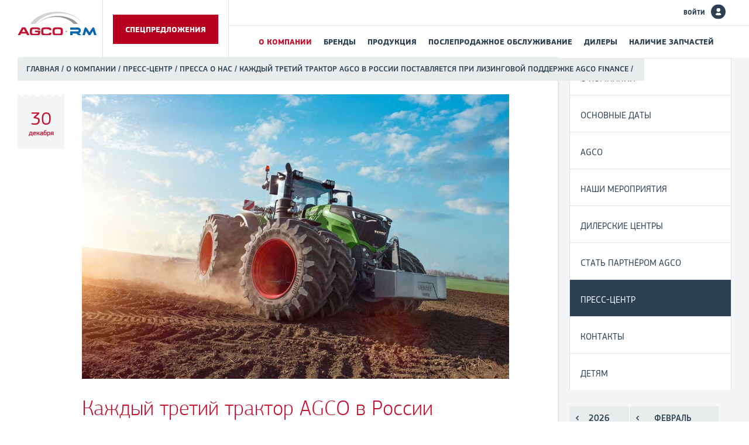

--- FILE ---
content_type: text/css
request_url: https://www.agco-rm.ru/local/templates/agco/css/style.css?1670332219134934
body_size: 134934
content:
#header .menu .flexMenu-popup li, body, html {
    font: 15px PFSquareSansPro-Regular, sans-serif, Arial, Tahoma, Verdana, Helvetica
}

body, html {
    width: 100%;
    height: 100%
}

ol, p, ul {
    margin: 0 0 10px
}

.foto_pok ul, .info-zero ul, .soc_link, ol, ul {
    list-style: none
}

body, ol, td, th, ul {
    padding: 0
}

.page, input.text, textarea {
    -moz-box-sizing: border-box
}

.clear, article, aside, details, figcaption, figure, footer, header, nav, section {
    display: block
}

#footer, #footer .menu li, .page {
    position: relative
}

.aligncenter, .brands .bx-pager, .brands .list li, .brands h2, .pluses .bag {
    text-align: center
}

#carousel-main .carousel-caption .about, #carousel-main .info-line .line-top, #footer, #header .menu li, #header .menu li ul li, #header .search .text, .brands h2, .centres .more, .dilers-search .title, .dilers-search h3, .info .info-hover .button, .news-block .main-banner span, .news-col .date, .news-col .link-all, .news-col h3, .pluses .bag, .pluses .finances, .pluses .finances .more, .pluses .results li, .pluses h4, .right-col .dilers-search .btn-search, .subs-button .subs, h2 {
    text-transform: uppercase
}

.centres .map, .contacts-map .layer, .dilers-map .layer {
    filter: url("data:image/svg+xml;utf8,<svg xmlns=\'http://www.w3.org/2000/svg\'><filter id=\'grayscale\'><feColorMatrix type=\'saturate\' values=\'0.5\'/></filter></svg>#grayscale");
    -webkit-backface-visibility: hidden
}

.both, .clear, .clear_all, hr {
    clear: both
}

@font-face {
    font-family: PFSquareSansPro-Medium;
    src: url(../fonts/PFSquareSansPro-Medium.eot);
    src: url(../fonts/PFSquareSansPro-Medium.eot?#iefix) format('embedded-opentype'), url(../fonts/PFSquareSansPro-Medium.woff) format('woff'), url(../fonts/PFSquareSansPro-Medium.ttf) format('truetype'), url(../fonts/PFSquareSansPro-Medium.svg#PFSquareSansPro-Medium) format('svg');
    font-weight: 500;
    font-style: normal;
    font-stretch: normal;
    unicode-range: U+0020-25CA
}

@font-face {
    font-family: 'Franklin Gothic Demi Cond';
    font-style: normal;
    font-weight: 400;
    src: local('Franklin Gothic Demi Cond'), local('FranklinGothicDemiCond-Regular'), url(../fonts/franklin-gothic-demi-cond_248fe3567f6cae4f063e6230f4a72f30.woff) format('woff'), url(../fonts/franklin-gothic-demi-cond_248fe3567f6cae4f063e6230f4a72f30.ttf) format('truetype')
}

@font-face {
    font-family: PFSquareSansPro-Regular;
    src: url(../fonts/PFSquareSansPro-Regular.eot);
    src: url(../fonts/PFSquareSansPro-Regular.eot?#iefix) format('embedded-opentype'), url(../fonts/PFSquareSansPro-Regular.woff) format('woff'), url(../fonts/PFSquareSansPro-Regular.ttf) format('truetype'), url(../fonts/PFSquareSansPro-Regular.svg#PFSquareSansPro-Regular) format('svg');
    font-weight: 400;
    font-style: normal;
    font-stretch: normal;
    unicode-range: U+0020-25CA
}

@font-face {
    font-family: PFSquareSansPro-Bold;
    src: url(../fonts/PFSquareSansPro-Bold.eot);
    src: url(../fonts/PFSquareSansPro-Bold.eot?#iefix) format('embedded-opentype'), url(../fonts/PFSquareSansPro-Bold.woff) format('woff'), url(../fonts/PFSquareSansPro-Bold.ttf) format('truetype'), url(../fonts/PFSquareSansPro-Bold.svg#PFSquareSansPro-Bold) format('svg');
    font-weight: 700;
    font-style: normal;
    font-stretch: normal;
    unicode-range: U+0020-25CA
}

@font-face {
    font-family: PFSquareSansPro-ExtraBlack;
    src: url(../fonts/PFSquareSansPro-ExtraBlack.eot);
    src: url(../fonts/PFSquareSansPro-ExtraBlack.eot?#iefix) format('embedded-opentype'), url(../fonts/PFSquareSansPro-ExtraBlack.woff) format('woff'), url(../fonts/PFSquareSansPro-ExtraBlack.ttf) format('truetype'), url(../fonts/PFSquareSansPro-ExtraBlack.svg#PFSquareSansPro-ExtraBlack) format('svg');
    font-weight: 1000;
    font-style: normal;
    font-stretch: normal;
    unicode-range: U+0020-25CA
}

@font-face {
    font-family: PFSquareSansPro-Light;
    src: url(../fonts/pfagorasanspro-light-webfont.eot);
    src: url(../fonts/pfagorasanspro-light-webfont.eot?#iefix) format('embedded-opentype'), url(../fonts/pfagorasanspro-light-webfont.woff) format('woff'), url(../fonts/pfagorasanspro-light-webfont.ttf) format('truetype');
    font-weight: 300;
    font-style: normal;
    font-stretch: normal;
    unicode-range: U+0020-25CA
}

@font-face {
    font-family: PFSquareSansPro-MediumItalic;
    src: url(../fonts/PFSquareSansPro-MediumItalic.eot);
    src: url(../fonts/PFSquareSansPro-MediumItalic.eot?#iefix) format('embedded-opentype'), url(../fonts/PFSquareSansPro-MediumItalic.woff) format('woff'), url(../fonts/PFSquareSansPro-MediumItalic.ttf) format('truetype'), url(../fonts/PFSquareSansPro-MediumItalic.svg#PFSquareSansPro-MediumItalic) format('svg');
    font-weight: 500;
    font-stretch: normal;
    unicode-range: U+0020-25CA
}

body, html {
    -webkit-font-smoothing: antialiased;
    -webkit-text-size-adjust: none;
    text-rendering: optimizeLegibility
}

body {
    margin: 0;
    color: #2b4053;
    background: #fff
}

address, dfn, var {
    font-style: normal
}

a {
    color: #383838;
    text-decoration: none
}

a:hover {
    text-decoration: underline
}

#header .menu li a, .title-h .sub li:hover a {
    text-decoration: none
}

a img {
    border: none
}

img {
    width: auto \9;
    height: auto;
    max-width: 100%;
    vertical-align: middle;
    border: 0;
    -ms-interpolation-mode: bicubic
}

ul li {
    padding: 1px 0 2px
}

* html ul li {
    height: 1px;
    overflow: visible
}

ol li {
    padding: 0 0 9px 25px
}

button, form, input, label, select, textarea {
    margin: 0
}

button, input, select, textarea {
    margin: 0;
    font-size: 100%;
    vertical-align: middle
}

button, input {
    line-height: normal
}

button, html input[type=button], input[type=reset], input[type=submit] {
    cursor: pointer;
    -webkit-appearance: button
}

button, input[type=button], input[type=reset], input[type=submit], input[type=radio], input[type=checkbox], label, select {
    cursor: pointer
}

textarea {
    overflow: auto;
    vertical-align: top
}

input.text, textarea {
    padding: 2px 5px;
    border: 1px solid #cfc2b4;
    font: 12px PFSquareSansPro-Medium, sans-serif, Arial, Tahoma, Verdana, Helvetica;
    color: #959595;
    background: #fff;
    -webkit-box-sizing: border-box;
    -moz-box-sizing: border-box;
    box-sizing: border-box
}

button, input.submit {
    font: 16px PFSquareSansPro-Medium, sans-serif, Arial, Tahoma, Verdana, Helvetica;
    cursor: pointer
}

input.checkbox, input.radio {
    width: 14px;
    height: 14px;
    margin: 0;
    padding: 0
}

select {
    font: 15px/17px PFSquareSansPro-Medium, sans-serif, Arial, Tahoma, Verdana, Helvetica;
    color: #333
}

hr {
    width: 68%;
    background: #a8a8a8;
    color: #fff;
    float: none;
    height: 1px;
    margin: 15px auto;
    border: none
}

.both, .clear, .page, .two-blocks {
    width: 100%;
    overflow: hidden
}

.alignleft, .two-blocks .left-block, .two-blocks .right-block {
    float: left
}

.clear {
    height: 0
}

.container:after, .content:after, .footer:after {
    content: "\0020";
    display: block;
    height: 0;
    clear: both;
    visibility: hidden;
    overflow: hidden
}

b, strong {
    font-family: PFSquareSansPro-Bold, sans-serif
}

.light b, .light strong, .medium {
    font-family: PFSquareSansPro-Medium, sans-serif;
    font-weight: 400
}

.light {
    font-family: PFSquareSansPro-Light, sans-serif
}

.size16 {
    font-size: 16px;
    line-height: 20px
}

.size18, .size20 {
    line-height: 24px
}

.size18 {
    font-size: 18px
}

.size20 {
    font-size: 20px
}

.red {
    color: #c41130
}

.title-h2 {
    font-size: 24px
}

.page {
    display: table;
    height: 100%;
    -webkit-box-sizing: border-box;
    box-sizing: border-box
}

.main .container {
    width: 1260px
}

.container .row {
    margin: 0
}

.btn-danger, .btn-danger:hover {
    border-left: 1px solid #cd1432;
    border-right: 1px solid #cd1432;
    border-bottom: 1px solid #f61f42;
    -moz-box-shadow: inset 0 -2px 1px 1px rgba(26, 26, 26, 0.08);
    -webkit-box-shadow: inset 0 -2px 1px 1px rgba(26, 26, 26, 0.08);
    box-shadow: inset 0 -2px 1px 1px rgba(26, 26, 26, 0.08);
    text-shadow: none;
    color: #fff;
    font-family: PFSquareSansPro-Medium, sans-serif;
    background: #c5122f
}

.btn-black, .btn-black:hover {
    background: #2b4053;
    text-shadow: none;
    color: #fff
}

.aligncenter {
    display: block;
    margin: 20px 0
}

.bigimage {
    display: block;
    padding: 28px 5px 22px 0
}

.alignleft {
    display: block;
    padding: 5px 22px 7px 0
}

.alignright {
    display: block;
    float: right;
    padding: 0 0 7px 20px
}

h1, h2, h3, h4, h5, h6 {
    margin: 0;
    font-weight: 400
}

h1, h2.title {
    margin: 0 0 31px;
    padding: 0;
    font-size: 50px;
    line-height: 50px;
    color: #db3f29
}

.news-text, h3 {
    line-height: 20px
}

h2, h3 {
    color: #2b4053
}

h2 {
    padding: 5px 0 15px;
    margin-bottom: 17px;
    font-size: 30px;
    line-height: 30px;
    font-family: PFSquareSansPro-Regular, sans-serif;
    border-bottom: 1px solid #d3d7dd
}

#carousel-main .carousel-caption .title, #footer, #header, #header .menu li, #header .menu li ul li, #header .menu li:after, h3 {
    font-family: PFSquareSansPro-Medium, sans-serif
}

h3 {
    padding: 5px 0;
    font-size: 18px
}

#footer, h4 {
    font-size: 14px
}

h4 {
    padding: 5px 0 10px
}

#footer {
    width: 100%;
    display: table-row;
    height: 1px;
    background: #000;
    overflow: hidden
}

#footer .span11 {
    width: 80%;
    margin-left: 0
}

#footer .menu {
    overflow: hidden;
    margin: 0
}

#footer .menu li {
    float: left;
    padding: 0 15px 5px 0;
    white-space: nowrap
}

#footer .menu li.dilers {
    padding-left: 15px
}

#footer .menu li.dilers:before {
    content: "";
    display: block;
    width: 13px;
    height: 17px;
    position: absolute;
    top: 0;
    left: 0;
    background: url(../img/sprite.png) -61px -113px no-repeat
}

#footer .menu a {
    color: #fff
}

#footer .feedback {
    float: right;
    padding-right: 42px
}

#footer .feedback a {
    position: relative;
    padding-left: 20px;
    color: #c5122f
}

#footer .feedback a:before {
    content: "";
    display: block;
    width: 15px;
    height: 13px;
    position: absolute;
    top: 0;
    left: 0;
    background: url(../img/sprite.png) -83px -113px no-repeat
}

#header {
    display: block;
    position: relative
}

#logo {
    width: auto;
    float: left;
    margin: 20px 0 33px
}

@media screen and (max-width: 780px) {
    #logo {
        margin: 0
    }

    #logo a {
        display: block;
        padding: 15px 0 29px
    }
}

#logo img {
    display: block;
    width: 135px;
    max-width: 100%
}

@media screen and (max-width: 780px) {
    #logo img {
        width: 100px
    }
}

#header .menu {
    display: block;
    position: relative
}

#header .menu ul {
    margin-bottom: 0;
    float: none !important
}

#header .menu li {
    float: left;
    position: relative;
    line-height: 55px;
    padding: 0
}

#header .menu li ul li {
    float: left;
    position: relative;
    top: 0;
    font-size: 16px;
    line-height: 36px;
    padding: 0
}

#header .menu li:after {
    content: ".";
    display: none;
    position: absolute;
    top: -8px;
    right: 0;
    font-size: 20px;
    color: #2b4053
}

.brands .list li:before, .ik_select .ik_select_link:after, .info .info-hover:before, .news-col .list li:before, .title-h:before {
    content: ""
}

#header .menu li:first-child {
    padding-left: 0
}

#header .menu li a {
    color: #2b4053;
    font-size: 14px;
    white-space: nowrap;
    padding: 0 10px;
    font-family: 'PFSquareSansPro-Bold', sans-serif;
    font-weight: 400
}

#header .menu li:hover a {
    color: #000
}

#header .menu li.active a {
    color: #c41130
}

#header .menu li a.spec {
    display: block;
    background: #b7001f;
    color: #fff
}

#header .social-link {
    width: 20px;
    margin: 38px 15px 0 0
}

#header .social-link li {
    display: inline-block;
    position: relative;
    padding: 0
}

#header .social-link a {
    width: 20px;
    height: 20px;
    display: inline-block;
    text-indent: 999px;
    overflow: hidden
}

#header .social-link .fb {
    background: url(../img/sprite.png) -78px -166px no-repeat
}

.main #header .search {
    width: 190px
}

#header .search {
    width: 230px;
    position: relative;
    padding: 8px 0;
    margin: 28px 0 0;
    border: 1px solid #d5dbe0;
    border-radius: 4px;
    -moz-border-radius: 4px;
    -webkit-border-radius: 4px
}

#header .search .text {
    border: none;
    width: 205px;
    margin: 0;
    padding: 4px 12px;
    box-shadow: none;
    font-size: 14px;
    color: #2b4053
}

.main #header .search .text {
    width: 165px
}

#header .search .submit, .dilers-search .search .submit {
    width: 17px;
    height: 17px;
    border: none;
    text-indent: 999px;
    overflow: hidden;
    margin: 0 -5px;
    padding: 0;
    outline: 0;
    background: url(../img/sprite.png) -33px 0 no-repeat
}

#header .search .submit:hover, .dilers-search .search .submit:hover {
    background: url(../img/sprite.png) -82px -198px no-repeat
}

.menu-link {
    display: none;
    color: transparent;
    font: 0/0 a;
    text-shadow: none
}

#carousel-main {
    position: relative;
    margin-bottom: 11px
}

#carousel-main .carousel-inner {
    border: 1px solid #E1E2E6;
    border-radius: 5px;
    height: 0;
    padding: 0 0 38%
}

#carousel-main .item {
    width: 100%;
    height: 100%;
    background-position: 50%;
    background-repeat: no-repeat;
    background-size: cover
}

#carousel-main .logo {
    position: absolute;
    top: 0;
    right: 0
}

#carousel-main .carousel-caption {
    position: absolute;
    top: 24px;
    left: -3px;
    bottom: auto;
    padding: 0;
    background: 0 0;
    width: 430px;
    margin-left: 10px
}

#carousel-main .carousel-caption .title {
    display: inline-block;
    padding: 7px 18px 0 10px;
    margin-bottom: 15px;
    font-size: 68px;
    color: #fff;
    text-shadow: 2px 3px 2px rgba(120, 0, 0, 0.75);
    background: #c41130
}

#carousel-main .carousel-caption .about {
    margin-bottom: 35px;
    font-size: 24px;
    font-family: PFSquareSansPro-Bold, sans-serif;
    display: inline-block;
    color: #fff;
    text-shadow: 2px 3px 2px rgba(120, 0, 0, 0.75)
}

#carousel-main .carousel-caption .about span {
    display: inline-block;
    padding: 2px 12px;
    background: #c41130
}

#carousel-main .info {
    width: 225px;
    padding: 12px 15px 3px;
    color: #2b4053;
    border-radius: 2px;
    -moz-border-radius: 2px;
    -webkit-border-radius: 2px;
    background: #fff
}

#carousel-main .info p {
    color: #2b4053
}

#carousel-main .info .top {
    font-size: 24px;
    line-height: 24px
}

#carousel-main .info .num {
    display: block;
    font: 47px/47px PFSquareSansPro-Bold;
    margin-bottom: 2px
}

#carousel-main .info .num var {
    display: inline-block;
    padding: 0 4px;
    font-size: 32px;
    font-family: PFSquareSansPro-ExtraBlack, sans-serif
}

#carousel-main .info-line {
    margin: 0 0 19px;
    position: relative
}

#carousel-main .info-line.line3, .brands h2 {
    margin-bottom: 0
}

#carousel-main .info-line span {
    display: block;
    color: #c41130
}

#carousel-main .info-line .line-top {
    margin-bottom: -4px;
    font: 16px/16px PFSquareSansPro-Regular
}

.info .count {
    font-size: 32px;
    font-family: PFSquareSansPro-Bold, sans-serif
}

.info .count var {
    display: inline-block;
    padding: 0 3px;
    font-size: 16px
}

.info .info-line:hover .info-hover, .info .pic {
    display: block
}

.info .pic {
    width: 30px;
    height: 30px;
    position: absolute;
    top: 8px;
    right: -7px
}

.info .line1 .pic {
    background: url(../img/sprite.png) 0 -28px no-repeat
}

.info .line2 .pic {
    background: url(../img/sprite.png) 0 -70px no-repeat
}

.info .line3 .pic {
    background: url(../img/sprite.png) 0 -117px no-repeat
}

.info .info-line .line {
    width: 158px;
    height: 4px;
    position: relative;
    margin: 5px 0;
    background: url(../img/info-line.png) no-repeat
}

.info .info-line .line .rate {
    display: block;
    position: absolute;
    top: 0;
    left: 0;
    text-indent: 999px;
    overflow: hidden;
    background: url(../img/info-line.png) 0 -16px no-repeat
}

.info .info-hover {
    display: none;
    width: 196px;
    position: absolute;
    padding: 8px;
    top: 60px;
    left: 67px;
    color: #c41130;
    font-size: 17px;
    z-index: 4;
    -moz-box-shadow: 0 -2px 12px 1px rgba(238, 239, 240, 0.75);
    -webkit-box-shadow: 0 -2px 12px 1px rgba(238, 239, 240, 0.75);
    box-shadow: 0 -2px 12px 1px rgba(238, 239, 240, 0.75);
    background: #eeeff0
}

.info .info-hover:before {
    display: block;
    width: 18px;
    height: 12px;
    position: absolute;
    top: -11px;
    left: 17px;
    background: url(../img/sprite.png) -44px -136px no-repeat
}

.info .info-hover .rating {
    font-size: 14px
}

.info .info-hover .button {
    margin: 10px 0 0;
    font-weight: 400;
    border-top: 1px solid #c7ccd1
}

.info .info-hover .button .btn {
    padding: 9px 15px;
    margin: 10px 0 3px;
    font: 10px/10px PFSquareSansPro-Regular, sans-serif
}

#carousel-main .controls {
    height: 30px;
    position: relative;
    margin-top: -75px;
    z-index: 5
}

#carousel-main .carousel-control {
    width: 20px;
    height: 32px;
    bottom: 0;
    right: 25px;
    top: auto;
    left: auto;
    margin: 0;
    border: none;
    background-color: inherit;
    opacity: 1
}

#carousel-main .carousel-control span {
    display: block;
    width: 20px;
    height: 32px
}

#carousel-main .carousel-control.left {
    right: 65px;
    background: url(../img/sprite.png) -43px -28px no-repeat
}

#carousel-main .carousel-control.left:hover {
    background-position: -43px -73px
}

#carousel-main .carousel-control.right {
    right: 25px;
    background: url(../img/sprite.png) -77px -28px no-repeat
}

#carousel-main .carousel-control.right:hover {
    background-position: -77px -73px
}

.container.news-block * {
    -webkit-box-sizing: border-box;
    -moz-box-sizing: border-box;
    box-sizing: border-box
}

.news-block {
    margin-bottom: 30px
}

.news-col:first-child {
    padding: 0 24px;
    margin-left: 0
}

.news-col {
    position: relative;
    font: 14px/16px PFSquareSansPro-Regular;
    color: #222c36
}

.news-block .news-col h3 {
    padding-right: 35px
}

.news-block .span8 {
    width: 50%;
    float: left;
    margin: 0;
    padding: 0 15px
}

.news-block .span8 + .span8 {
    padding: 0 0 0 30px
}

.news-block .main-banner {
    display: block;
    margin-top: 40px;
    position: relative
}

.news-block .main-banner img {
    width: 100%;
    height: 100%
}

.news-block .main-banner span {
    font-size: 24px;
    font-family: PFSquareSansPro-Bold, sans-serif;
    color: #fff;
    line-height: 1.2;
    position: absolute;
    top: 20%;
    left: 6%
}

.news-col h3 {
    padding-bottom: 16px;
    margin: 0 0 32px;
    border-bottom: 1px solid #d5d9dd;
    font: 14px/14px PFSquareSansPro-Bold, sans-serif;
    color: #2b4053
}

.news-col .list .one {
    width: 46%;
    float: left
}

.news-col .list .one:first-child {
    margin: 0
}

.news-col .list li {
    padding: 0;
    line-height: normal;
    overflow: hidden
}

.news-col .list li:before {
    display: none
}

.news-col .list p {
    line-height: 16px
}

.news-col .date {
    margin-bottom: 11px;
    color: #69747e;
    font-size: 12px
}

.news-col .title {
    margin-bottom: 14px
}

.news-col .title a {
    text-transform: uppercase;
    color: #c41130
}

.news-col .bx-controls {
    position: absolute;
    top: 5px;
    right: 0
}

.news-col .bx-pager-item {
    display: inline-block;
    width: 9px;
    height: 9px;
    margin: 0 0 0 3px
}

.news-col .bx-pager-item a {
    display: block;
    width: 9px;
    height: 9px;
    text-indent: 999px;
    overflow: hidden;
    border-radius: 10px;
    -moz-border-radius: 10px;
    -webkit-border-radius: 10px;
    background: #c4cacf
}

.centres, .pluses {
    border-radius: 2px
}

.news-col .bx-pager-item a.active {
    background: #2b4053
}

.news-col .subs-button {
    margin: 18px 0 0;
    padding: 18px 0;
    border-top: 1px solid #d5d9dd
}

.news-col .subs-button.span4 {
    width: 100%
}

.subs-button .subs {
    width: 230px;
    padding: 5px 25px 4px 5px
}

.subs-button .icon-subs {
    width: 29px;
    height: 23px;
    margin-top: 4px;
    margin-right: 10px;
    vertical-align: middle;
    background: url(../img/sprite.png) -64px 0 no-repeat
}

.news-col .news-image {
    display: block;
    padding-top: 4px;
    margin-bottom: 20px
}

.news-col .tehnology .news-image {
    margin-bottom: 25px
}

.news-col .link-all {
    position: absolute;
    top: 0;
    right: 0;
    padding: 4px 25px;
    font-size: 10px
}

.news-col .link-all:hover {
    background: #c5122f
}

.pluses {
    padding: 15px 0 7px;
    margin-bottom: 33px;
    color: #fff;
    background: #2b4053;
    -moz-border-radius: 2px;
    -webkit-border-radius: 2px
}

.pluses h4 {
    padding: 0 0 18px;
    margin-bottom: 30px;
    border-bottom: 1px solid #6b7a87;
    font-size: 14px
}

.pluses .span7 {
    width: 550px
}

.pluses .span4 {
    width: 280px;
    margin-left: 32px
}

.pluses .span4:first-child {
    margin-left: 25px
}

.pluses .bag {
    padding: 23px 0 0;
    font-size: 18px
}

.pluses .bag img {
    margin-bottom: 6px
}

.pluses .results {
    margin: 0
}

.pluses .results li {
    padding: 0 0 12px;
    font: 48px/48px PFSquareSansPro-Bold, sans-serif
}

.pluses .results li .value {
    display: inline-block;
    padding: 0 4px;
    font-size: 24px;
    font-family: PFSquareSansPro-ExtraBlack, sans-serif
}

.pluses .finances {
    padding-top: 13px
}

.pluses .finances img {
    display: block;
    margin: 0 auto 39px 50px
}

.pluses .finances p {
    margin-bottom: 22px
}

.centres .more, .pluses .finances .more {
    padding: 1px 10px;
    font-size: 10px;
    border: none;
    border-radius: 2px;
    -moz-border-radius: 2px;
    -webkit-border-radius: 2px
}

.pluses .finances .more {
    width: 112px
}

.pluses .finances.services img {
    margin: -10px auto 31px 54px
}

.centres {
    position: relative;
    height: 363px;
    overflow: hidden;
    -moz-border-radius: 2px;
    -webkit-border-radius: 2px
}

.centres .map {
    position: relative;
    filter: gray alpha(opacity=50);
    -webkit-filter: grayscale(50%);
    -webkit-transition: all .6s ease;
    border-radius: 2px;
    -moz-border-radius: 2px;
    -webkit-border-radius: 2px;
    height: 385px
}

.centres .dilers-search {
    width: 279px;
    height: 363px;
    padding: 12px 25px 10px 32px;
    position: absolute;
    top: 0;
    right: 0;
    font: 14px/16px PFSquareSansPro-Regular, sans-serif;
    background: rgba(255, 255, 255, 0.7);
    color: #2b4053
}

.dilers-search h3 {
    padding-bottom: 16px;
    margin: 0 0 16px;
    border-bottom: 1px solid #2b4053;
    font: 14px/14px PFSquareSansPro-Bold, sans-serif;
    color: #2b4053
}

.dilers-search .title {
    padding-top: 10px;
    margin-bottom: 5px
}

.centres .dilers-search .btn-search {
    width: 80px;
    height: 30px;
    margin-left: 10px
}

.right-col .dilers-search .btn-search {
    width: 58px;
    height: 30px;
    padding: 0;
    margin-left: 0;
    float: right;
    font-size: 12px
}

.centres .select, .dilers-search .select, .ik_select {
    display: inline-block;
    vertical-align: top
}

.centres .dilers-search .ik_select, .centres .dilers-search .select {
    width: 279px
}

.dilers-search .ik_select, .dilers-search .select {
    width: 168px
}

.centres .select, .dilers-search .select {
    margin-bottom: 7px
}

.ik_select .ik_select_link {
    padding: 8px 12px;
    position: relative;
    border-bottom: 1px solid #d8dfe6;
    background: #fff;
    border-radius: 4px;
    -moz-border-radius: 4px;
    -webkit-border-radius: 4px;
    cursor: pointer;
    font: 14px/14px PFSquareSansPro-Medium, sans-serif
}

.ik_select .ik_select_link:after {
    width: 11px;
    height: 16px;
    position: absolute;
    right: 10px;
    background: url(../img/sprite.png) -40px -114px no-repeat
}

.ik_select_dropdown {
    margin-top: -1px;
    font: 14px/16px PFSquareSansPro-Regular, sans-serif;
    -moz-border-radius: 0 0 4px 4px;
    -webkit-border-radius: 0 0 4px 4px;
    border-radius: 0 0 4px 4px;
    background: #fff
}

.ik_select_dropdown ul {
    margin: 0
}

.ik_select_dropdown li {
    padding: 1px 12px;
    color: #2b4053
}

.ik_select_dropdown li:hover {
    cursor: pointer;
    background: #d8dfe6
}

.centres .search, .dilers-search .search {
    position: relative;
    padding: 5px 0;
    margin: 3px 0 13px;
    border: 1px solid #d5dbe0;
    border-radius: 4px;
    -moz-border-radius: 4px;
    -webkit-border-radius: 4px;
    background: #fff
}

.dilers-search .search .text {
    border: none;
    width: 90%;
    margin: 0;
    padding: 4px 12px;
    box-shadow: none;
    font-size: 14px;
    color: #2b4053
}

.brands h2, .brands li .logo {
    border-bottom: 1px solid #4e565e
}

.centres .more {
    width: 135px;
    padding: 4px 15px
}

.contacts-forma ::-webkit-input-placeholder, .dilers-search ::-webkit-input-placeholder {
    color: #2b4053;
    opacity: 1
}

.contacts-forma ::-moz-placeholder, .dilers-search ::-moz-placeholder {
    color: #2b4053;
    opacity: 1
}

.contacts-forma :-ms-input-placeholder, .dilers-search :-ms-input-placeholder {
    color: #2b4053;
    opacity: 1
}

.contacts-forma :-moz-placeholder, .dilers-search :-moz-placeholder {
    color: #2b4053;
    opacity: 1
}

.brands {
    background: #222c36
}

.brands .row {
    margin-left: auto;
    margin-right: auto
}

.brands h2 {
    padding: 18px 0 17px;
    font: 24px/24px PFSquareSansPro-Bold;
    color: #fff
}

.brands .span4 {
    width: 280px
}

.brands .list {
    overflow: hidden
}

.brands .list li {
    padding: 10px 0 50px;
    font: 14px/20px PFSquareSansPro-Regular;
    color: #939fa9
}

.brands .list li:hover {
    background: #1c252d
}

.brands .list li:before {
    display: none
}

.brands li .logo {
    height: 182px;
    float: none;
    display: table-cell;
    vertical-align: middle
}

.breadcrumbs li, .title-h .sub li {
    float: left;
    text-transform: uppercase
}

.brands li .slogan {
    margin: 35px 0 0;
    font: 14px/20px PFSquareSansPro-Medium;
    text-transform: uppercase;
    color: #fff
}

.brands li p {
    padding: 0 20px
}

.brands .bx-pager {
    margin: 30px 0 12px
}

.brands .bx-pager .bx-pager-item {
    display: inline-block;
    width: 9px;
    height: 9px;
    margin: 0 0 0 5px
}

.brands .bx-pager-item a {
    display: block;
    width: 9px;
    height: 9px;
    text-indent: 999px;
    overflow: hidden;
    border-radius: 10px;
    -moz-border-radius: 10px;
    -webkit-border-radius: 10px;
    background: #2b4053
}

.brands .bx-pager-item a.active {
    background: #c4cacf
}

.title-h {
    position: relative;
    border-top: 1px solid #e5e8eb;
    background: #f4f5f6;
    overflow: hidden
}

.title-h:before {
    display: block;
    position: absolute;
    width: 1000px;
    height: 60px;
    top: -1px;
    left: 0;
    -moz-box-shadow: inset 2px -1px 2px 1px #e0e1e3;
    -webkit-box-shadow: inset 2px -1px 2px 1px #e0e1e3;
    box-shadow: inset 2px -1px 2px 1px #e0e1e3
}

.title-h h1 {
    display: inline-block;
    position: relative;
    margin: 0 0 -3px;
    padding: 4px 12px 9px;
    text-align: left;
    font: 48px/48px PFSquareSansPro-Medium;
    text-transform: uppercase;
    color: #fff;
    background: #c41130
}

.title-h h1.yellow {
    color: #000;
    background: #ffc425
}

.title-h .sub {
    display: inline-block;
    margin: 0 0 -2px -5px;
    vertical-align: top
}

.title-h .sub li {
    padding: 0 14px;
    line-height: 60px;
    font-size: 14px;
    border-right: 1px solid #cad1d7
}

.title-h .sub li.compare a, .title-h .sub li.find a {
    position: relative;
    padding-left: 28px;
    font-size: 16px
}

.title-h .sub li.compare a:before, .title-h .sub li.find a:before {
    content: "";
    display: block;
    position: absolute
}

.title-h .sub li.compare a:before {
    width: 19px;
    height: 20px;
    top: -5px;
    left: 0;
    background: url(../img/sprite.png) 0 -260px no-repeat
}

.title-h .sub li.find a:before {
    width: 13px;
    height: 17px;
    top: 0;
    left: 6px;
    background: url(../img/sprite.png) -32px -263px no-repeat
}

.title-h .sub li:hover {
    background: #ccd1d5
}

.title-h .sub li.active {
    background: #fff
}

.title-h .sub a {
    color: #2b4053
}

.title-h .sub .active a {
    color: #c5122f
}

#content {
    position: relative
}

.breadcrumbs {
    width: 100%;
    position: absolute;
    top: 59px;
    left: 0;
    z-index: 4;
    font-family: PFSquareSansPro-Medium, sans-serif
}

.breadcrumbs .container {
    min-height: 33px
}

.breadcrumbs ul {
    position: absolute;
    top: 0;
    left: 0;
    padding: 8px 15px;
    background: #e9eced
}

.breadcrumbs li {
    font-size: 14px;
    color: #2b4053
}

.left-col, .right-col {
    display: table-cell;
    vertical-align: top;
    float: none;
    position: relative;
    margin: 0
}

.breadcrumbs li:after {
    content: "/";
    position: relative;
    padding: 0 4px
}

.dilers-map .diler-popup:after, .news-date:before, .right-col:after {
    content: ""
}

.breadcrumbs li a {
    color: #2b4053
}

.left-col {
    width: 862px;
    max-width: 862px;
    padding: 62px 83px 0 0;
    -moz-box-shadow: 2px -1px 3px 0 #e0e1e3;
    -webkit-box-shadow: 2px -1px 3px 0 #e0e1e3;
    box-shadow: 2px -1px 3px 0 #e0e1e3;
    z-index: 1;
    background: #fff
}

.left-col.wide {
    width: 945px;
    padding: 0
}

.right-col {
    width: 255px;
    max-width: 255px;
    padding-left: 20px;
    background: #f4f5f6
}

.right-col:after {
    display: block;
    position: absolute;
    width: 4000px;
    top: 0;
    left: 0;
    height: 100%;
    z-index: 0;
    background: #f4f5f6
}

.right-col .nav, .right-col .news-calendar, .right-col > div {
    position: relative;
    z-index: 1
}

.right-col .nav:first-child {
    margin-bottom: 25px
}

.right-col .nav li {
    padding: 0;
    border-top: 1px solid #e1e2e6;
    text-transform: uppercase;
    font-size: 16px;
    background: #fff
}

.right-col .nav li a {
    display: block;
    padding: 24px 10px 18px 18px;
    color: #2b4053
}

.right-col .nav li a:hover, .right-col .nav li.active a {
    color: #fff;
    background: #2b4053
}

.contacts-map .layer, .dilers-map .layer {
    margin-bottom: 21px;
    filter: gray alpha(opacity=50);
    -webkit-filter: grayscale(50%);
    -webkit-transition: all .6s ease;
    height: 100%
}

.contacts {
    padding-bottom: 50px
}

.contacts-info {
    width: 410px;
    margin: 0;
    font-family: PFSquareSansPro-Light, sans-serif;
    font-size: 18px;
    color: #2b4053
}

.contacts-info .title {
    font-family: PFSquareSansPro-Regular, sans-serif
}

.contacts-info .vcard {
    margin-bottom: 43px
}

.contacts-info p {
    margin-bottom: 8px
}

.contacts-center .text a, .contacts-info a {
    color: #c5122f;
    text-decoration: underline
}

.contacts-center .text a:hover, .contacts-info a:hover {
    text-decoration: none
}

.contacts-info .note {
    margin-bottom: 56px;
    font-size: 14px;
    line-height: 18px
}

.contacts-info .contacts-center {
    padding: 15px 0
}

.press-contacts {
    font-size: 18px;
    padding-top: 20px;
    padding-bottom: 50px
}

.contacts-center .foto {
    width: 90px;
    margin: 0
}

.contacts-center .text {
    margin: 5px 0 0 12px;
    line-height: 28px
}

.contacts-forma {
    width: 346px;
    float: right;
    margin: 0 82px 0 0;
    font-size: 14px
}

.contacts .contacts-forma .forma {
    padding: 18px 0;
    color: #2b4053
}

.contacts-forma .forma .text, .contacts-forma .forma textarea {
    width: 100%;
    margin-bottom: 8px;
    color: #2b4053;
    font-size: 14px;
    border: 1px solid #c3cad1
}

.contacts-forma .forma .text {
    height: 32px;
    padding: 5px 10px
}

.contacts-forma .forma .text.error, .contacts-forma .forma textarea.error {
    background: 0 0;
    border: 1px solid #c5122f
}
.contacts-forma .forma .checkbox.error {
    color: #c5122f
}

.contacts-forma .forma textarea {
    padding: 9px 10px;
    height: 128px
}

.contacts-forma .forma .note {
    display: inline-block;
    font-size: 12px
}

.contacts-forma .forma .btn {
    width: 95px;
    height: 27px;
    float: right;
    margin: -4px 0 0;
    font-size: 10px;
    text-transform: uppercase;
    -moz-box-shadow: none;
    -webkit-box-shadow: none;
    box-shadow: none;
    background: #e5092d
}

.dilers-list li, .dilers-map .diler-popup {
    font-size: 14px;
    line-height: 17px;
    padding: 11px 15px 5px
}

.dilers-map {
    position: relative;
    margin-bottom: 20px
}

.dilers-map .diler-popup {
    position: absolute;
    top: 180px;
    right: 50px;
    width: 250px;
    -moz-box-shadow: 2px 4px 10px 5px rgba(0, 0, 0, 0.15);
    -webkit-box-shadow: 2px 4px 10px 5px rgba(0, 0, 0, 0.15);
    box-shadow: 2px 4px 10px 5px rgba(0, 0, 0, 0.15);
    background: #fff
}

.dilers-map .diler-popup:after {
    display: block;
    width: 20px;
    height: 10px;
    position: absolute;
    top: -10px;
    left: 135px;
    background: url(../img/sprite.png) -19px -167px no-repeat
}

.diler-popup .close {
    display: block;
    position: absolute;
    top: 8px;
    right: 8px;
    width: 12px;
    height: 12px;
    text-indent: 999px;
    overflow: hidden;
    opacity: 1;
    background: url(../img/sprite.png) -1px -167px no-repeat
}

.dilers-list li {
    width: 250px;
    float: left;
    margin: 0 37px 5px 0;
    padding-left: 0
}

.dilers-list li.active {
    background: #f1f4f6
}

.diler-popup span, .dilers-list span {
    display: block;
    margin-bottom: 6px
}

.diler-popup .city, .dilers-list .city {
    margin-bottom: 9px;
    color: #ca1435;
    text-transform: uppercase
}

.diler-popup .site a, .dilers-list li .site a {
    color: #c41230
}

.diler-popup .site a {
    font-weight: 700
}

.diler-popup .mail a, .dilers-list li .mail a {
    color: #0066b3;
    text-decoration: underline
}

.diler-popup .mail a:hover, .dilers-list li .mail a:hover {
    text-decoration: none
}

.right-col .dilers-search {
    padding: 13px 10px 7px;
    margin-bottom: 20px;
    border: 1px solid #ced2d5;
    border-radius: 2px;
    -moz-border-radius: 2px;
    -webkit-border-radius: 2px;
    -moz-box-shadow: 0 0 3px 0 rgba(72, 89, 98, 0.28);
    -webkit-box-shadow: 0 0 3px 0 rgba(72, 89, 98, 0.28);
    box-shadow: 0 0 3px 0 rgba(72, 89, 98, 0.28);
    background: #e9eced
}

.news-list .news-one {
    border-bottom: 1px solid #d3d7dd
}

.news-one {
    padding: 0 0 30px;
    margin-bottom: 35px;
    overflow: hidden
}

.news-date {
    width: 80px;
    float: left;
    position: relative;
    padding: 20px 0;
    margin: 4px 0 0;
    font-size: 12px;
    color: #c41130;
    text-align: center;
    font-family: PFSquareSansPro-Medium, sans-serif;
    background: #f4f5f6
}

.news-date:before {
    width: 100%;
    height: 4px;
    position: absolute;
    top: -4px;
    left: 0;
    background: url(../img/news-date.png) 4px 0 repeat-x
}

.news-date var {
    display: block;
    font-size: 32px;
    text-align: center;
    font-family: PFSquareSansPro-Regular, sans-serif
}

.news-date .line {
    display: block;
    font-size: 22px
}

.news-text {
    width: 730px;
    color: #2b4053
}

.news-list.press-list .news-one {
    border-bottom: none;
    padding-bottom: 0;
    margin-bottom: 25px
}

.news-list.press-list .news-one .news-date {
    display: none
}

.news-list.press-list .news-text {
    margin-left: 0;
    padding-left: 15px;
    position: relative
}

.news-list.press-list .news-text:before {
    content: '';
    display: block;
    width: 5px;
    height: 5px;
    background: #b7001f;
    position: absolute;
    top: 6px;
    left: 0
}

.greyBlock:before, .history-list .row span.year:after, .news-list .pagination:before, .news-text .back:before, .product-list li:after, .series li:after {
    content: ""
}

.news-list.press-list .pagination {
    margin-top: 0
}

.slider-press {
    position: relative;
    margin-bottom: 5px;
    overflow: hidden
}

#slider-content li {
    padding: 0;
    position: relative
}

#slide-counter {
    display: none;
    position: absolute;
    bottom: 54px;
    right: 81px;
    color: #959fa9;
    font: 12px/12px PFSquareSansPro-ExtraBlack;
    background: #fff
}

.news-text h2, .news-text h2 a {
    color: #c41130
}

#slide-counter var {
    display: inline-block;
    padding: 0 3px
}

.slider-press .bx-controls {
    width: 148px;
    height: 74px;
    position: absolute;
    bottom: 24px;
    right: 20px
}

.slider-press .bx-controls a {
    display: block;
    width: 20px;
    height: 32px;
    position: absolute;
    top: 22px;
    text-indent: 999px;
    overflow: hidden
}

.slider-press .bx-controls .bx-prev {
    left: 60px;
    background: url(../img/sprite.png) -43px -27px no-repeat
}

.slider-press .bx-controls .bx-prev:hover {
    background: url(../img/sprite.png) -43px -73px no-repeat
}

.slider-press .bx-controls .bx-next {
    right: 26px;
    background: url(../img/sprite.png) -77px -27px no-repeat
}

.slider-press .bx-controls .bx-next:hover {
    background: url(../img/sprite.png) -77px -73px no-repeat
}

.news-text h2 {
    padding: 12px 0;
    margin: 0;
    font: 36px/36px PFSquareSansPro-Light;
    border: none;
    text-transform: none
}

.news-text .announce {
    font-family: PFSquareSansPro-MediumItalic, sans-serif
}

.news-text .nav {
    margin: 39px 0 17px
}

.news-text .back {
    position: relative;
    display: inline-block;
    padding: 7px 0 0 52px;
    font-size: 16px;
    color: #2b4053
}

.news-text .back:before {
    display: block;
    width: 8px;
    height: 13px;
    position: absolute;
    top: 0;
    left: 0;
    padding: 12px 14px;
    border: 1px solid #d2d8de;
    border-radius: 4px;
    -moz-border-radius: 4px;
    -webkit-border-radius: 4px;
    background: url(../img/sprite.png) -38px -147px no-repeat #f4f5f6
}

.news-text a.more {
    width: 70px;
    margin: 11px 0;
    font-size: 11px;
    text-transform: uppercase
}

.news-text .news-image {
    padding-bottom: 16px
}

.right-col .news-calendar {
    width: 255px;
    margin: 28px 0;
    background: #fff
}

.news-calendar .calendarNav {
    width: 100%;
    border-collapse: collapse
}

.news-calendar .calendarNav td {
    text-align: center;
    color: #2b4053;
    text-transform: uppercase;
    background: #e9eced
}

.news-calendar .calendarNav .space {
    position: relative;
    line-height: 40px
}

.news-calendar .calendarNav .NewsCalYearhNav {
    width: 40%;
    border-right: 1px solid #fff
}

.news-calendar .calendarNav .NewsCalMonthNav {
    width: 60%
}

.news-calendar .NewsCalMonthNav .ik_select, .news-calendar .NewsCalMonthNav .ik_select_link {
    padding: 0;
    margin: 0 0 0 -5px;
    line-height: 40px;
    background: 0 0;
    border: none
}

.right-col .news-calendar .ik_select_link_text {
    text-align: center
}

.news-calendar .ik_select .ik_select_link:after {
    display: none
}

.news-calendar .next, .news-calendar .prev {
    width: 5px;
    height: 8px;
    display: block;
    text-indent: 999px;
    overflow: hidden;
    position: absolute;
    top: 16px
}

.news-calendar .prev {
    left: 11px;
    background: url(../img/sprite.png) -47px -192px no-repeat
}

.news-calendar .next {
    right: 11px;
    background: url(../img/sprite.png) -63px -192px no-repeat
}

.news-calendar .NewsCalDefault, .news-calendar .NewsCalHeader, .news-calendar .NewsCalOtherMonth, .news-calendar .NewsCalToday, .news-calendar .NewsCalWeekend {
    padding: 0
}

.news-calendar .calendarList {
    padding: 15px 15px 0
}

.calendarList .NewsCalMonthNav {
    margin-bottom: 1px;
    font-size: 32px;
    color: #c41130
}

.calendarList .NewsCalMonthNav .today {
    display: block;
    text-transform: uppercase;
    font-size: 10px
}

.calendarList .NewsCalTable {
    width: 100%;
    border-collapse: collapse;
    margin-bottom: 13px;
    font-size: 14px;
    color: #8a8a8a
}

.calendarList .NewsCalTable td.NewsCalHeader {
    padding: 8px 0 11px;
    font-size: 15px;
    color: #2b4053;
    font-family: PFSquareSansPro-Medium, sans-serif;
    text-transform: uppercase;
    border-bottom: 1px solid #bfc5cb
}

.NewsCalTable .NewsCalHeader.red {
    color: #c41130
}

.calendarList .NewsCalTable td {
    width: 14%;
    position: relative;
    padding: 8px 4px;
    text-align: center
}

.calendarList .NewsCalTable td.active {
    color: #fff;
    background: #c41130
}

.calendarList .NewsCalTable td.hasNews {
    color: #c41130;
    background: #e7e7e7
}

.news-calendar .NewsCalNews {
    width: 5px;
    height: 5px;
    position: absolute;
    top: 0;
    right: 0;
    padding: 0;
    text-indent: 999px;
    overflow: hidden;
    background: url(../img/sprite.png) 0 -183px no-repeat
}

.news-calendar .NewsCalNews a {
    display: block;
    width: 5px;
    height: 5px
}

.news-list .pagination {
    padding: 30px 0;
    margin: 35px -3000px 0 -3000px;
    text-align: center;
    position: relative;
    background: #e9eced
}

.news-list .pagination:before {
    display: block;
    width: 3000px;
    height: 100%;
    position: absolute;
    top: 0;
    right: 0;
    background: #e9eced
}

.left-col .pagination ul {
    position: relative;
    margin: 0 0 0 183px;
    z-index: 2;
    box-shadow: none
}

.left-col .pagination ul li {
    width: 35px;
    height: 35px;
    line-height: 35px;
    float: left;
    padding: 1px;
    margin: 0 6px 0 0;
    text-align: center;
    font-size: 16px
}

.left-col .pagination ul li a {
    width: 35px;
    height: 35px;
    padding: 0;
    line-height: 35px;
    border: none;
    background: 0 0;
    color: #2b4053;
    text-decoration: underline
}

.left-col .pagination ul li.active, .left-col .pagination ul li:hover {
    padding: 0;
    border: 1px solid #d2d8de;
    border-radius: 4px;
    -moz-border-radius: 4px;
    -webkit-border-radius: 4px;
    background: #f4f5f6
}

.left-col .pagination ul li.active a, .left-col .pagination ul li:hover a {
    text-decoration: none
}

.pagination ul li.first, .pagination ul li.last {
    padding: 0;
    border: 1px solid #d2d8de;
    border-radius: 4px;
    -moz-border-radius: 4px;
    -webkit-border-radius: 4px;
    text-indent: 999px;
    overflow: hidden
}

.pagination ul li.first a {
    background: url(../img/sprite.png) -38px -147px no-repeat #f4f5f6
}

.pagination ul li.last a {
    background: url(../img/sprite.png) -6px -177px no-repeat #f4f5f6
}

.brands-list {
    padding: 34px 0 80px
}

.brands-list li {
    width: auto;
    padding: 0 6px;
    display: table-cell;
    float: none;
    line-height: 19px;
    text-align: center
}

.brands-list li:hover {
    background: #e9eced
}

.brands-list li .brand-image {
    height: 221px;
    padding-bottom: 16px
}

.brands-list li .brand-image img, .brands-list li .brand-logo img {
    max-width: none
}

.brands-list li .brand-logo {
    padding-bottom: 36px
}

.brands-list li .slogan {
    padding: 0 21px 10px;
    font: 14px/18px PFSquareSansPro-Medium;
    text-transform: uppercase
}

.history-list .row span.year, .large-light, .products .series li {
    font-family: PFSquareSansPro-Light, sans-serif
}

.news-line.news-col {
    padding-bottom: 100px
}

.news-line .list .one {
    width: 273px;
    margin-left: 20px
}

.news-line.news-col .subs-button {
    border: none;
    margin: 0
}

.brand-detail {
    margin: -7px 0 73px;
    font-size: 14px;
    line-height: 20px
}

.brand-detail h2 {
    padding: 0 0 21px
}

.brand-detail p {
    margin-bottom: 20px
}

.brand-short {
    width: 550px;
    margin-left: 0;
    line-height: 29px;
    font-size: 24px
}

.brand-detail .about .row {
    margin: 5px 0 30px
}

.brand-detail .brand-logo {
    text-align: right
}

.greyBlock {
    position: relative;
    background: #f4f5f6
}

.greyBlock h2, .greyBlock h3, .greyBlock h4, .greyBlock > div {
    position: relative;
    z-index: 1
}

.greyBlock:before {
    display: block;
    width: 2000px;
    height: 100%;
    position: absolute;
    top: 0;
    right: -83px;
    background: #f4f5f6
}

.greyBlock [class*=span] {
    margin: 0
}

.greyBlock .brand-text {
    width: 445px;
    padding: 33px 0 0
}

.greyBlock .brand-image {
    width: 495px;
    margin-right: -83px
}

.slider-image {
    position: relative;
    margin: -10px 0 25px;
    overflow: hidden
}

.slider-image li {
    padding: 0
}

.slider-image .bx-controls {
    position: absolute;
    bottom: 20px;
    right: 30px
}

.slider-image .bx-controls a {
    width: 20px;
    height: 32px;
    display: block;
    position: absolute;
    bottom: 0;
    margin: 0;
    text-indent: 999px;
    overflow: hidden;
    border: none
}

.slider-image .bx-controls .bx-prev {
    right: 45px;
    background: url(../img/sprite.png) -43px -28px no-repeat
}

.slider-image .bx-controls .bx-prev:hover {
    background-position: -43px -73px
}

.slider-image .bx-controls .bx-next {
    right: 0;
    background: url(../img/sprite.png) -77px -28px no-repeat
}

.slider-image .bx-controls .bx-next:hover {
    background-position: -77px -73px
}

.large-light {
    font-size: 24px;
    line-height: 28px
}

.greyBlock.about-company {
    margin-top: 60px
}

.about-company {
    padding: 45px 0;
    line-height: 20px;
    background: #e9eced
}

.about-company:before {
    right: 83px;
    background: #e9eced
}

.about-company .short {
    margin-bottom: 25px;
    font-size: 20px;
    line-height: 24px
}

.about-company .logo {
    margin-bottom: 37px
}

.about-company .span5 {
    width: 385px;
    margin-left: 50px
}

.about-company .span5:first-child {
    margin: 0
}

.history .large-light {
    margin-bottom: 30px
}

.history-list {
    margin: 50px 0 0
}

.row .history-list .row {
    width: 862px;
    position: relative;
    padding: 0;
    text-align: center;
    font-size: 14px
}

.row .history-list .line {
    height: 115px
}

.history-list .row > span {
    max-width: 300px;
    display: inline-block;
    position: relative;
    vertical-align: middle;
    float: none;
    margin-left: 0
}

.history-list .row span.left {
    text-align: right;
    margin-right: 10px
}

.history-list .row span.year {
    width: 125px;
    height: 125px;
    margin: 0 10px;
    position: relative;
    line-height: 125px;
    font-size: 28px;
    z-index: 10;
    border: 1px solid #e5e7eb;
    border-radius: 200px;
    -moz-border-radius: 200px;
    -webkit-border-radius: 200px;
    background: #fff
}

.history-list .row span.year:after {
    width: 1px;
    height: 115px;
    display: block;
    position: absolute;
    top: 125px;
    left: 63px;
    background: #e5e7eb
}

.history-list .row.last span.year:after {
    display: none
}

.history-list .row span.right {
    text-align: left;
    margin-left: 10px
}

.product-list {
    margin: -62px 0 76px
}

.product-list li {
    padding: 0;
    position: relative
}

.product-list li:after {
    display: block;
    width: 2000px;
    height: 1px;
    position: absolute;
    bottom: 0;
    right: -83px;
    background: #e9eced
}

.product-list li .pic, .product-list li .text {
    display: table-cell;
    vertical-align: middle;
    float: none
}

.product-list li .text {
    width: 300px;
    padding: 0 100px 0 0;
    text-align: center;
    font-size: 14px;
    color: #939fa9
}

.product-list li .text .logo {
    padding: 20px 0
}

.product-list li .text .text-promo {
    padding: 0 40px;
    margin-bottom: 20px
}

.product-list li .pic {
    width: 450px
}

.product-list li .pic img {
    display: block
}

.product-list li .pic a img.second {
    display: none
}

.product-list li .pic a:hover img.second {
    display: block
}

.product-list li .pic a:hover img.first {
    display: none
}

.products .about {
    margin-bottom: 10px
}

.products .brand-short {
    width: 555px
}

.products .brand-logo {
    width: 30%;
    text-align: right;
    margin: 0
}

.products .series {
    margin-bottom: 20px
}

.products .series li {
    display: inline-block;
    position: relative;
    padding: 5px 10px;
    margin-bottom: 10px;
    font-size: 18px
}

.series li:first-child {
    font-family: PFSquareSansPro-Bold, sans-serif;
    color: #fff;
    background: #c41130
}

.series li:first-child a {
    color: #fff
}

.series li:first-child:after {
    display: none
}

.series li:after {
    display: block;
    width: 1px;
    height: 33px;
    position: absolute;
    top: -3px;
    right: 0;
    background: #d5d9dd
}

.products .product-line {
    padding-bottom: 60px;
    background-position: 100% 60px;
    background-repeat: no-repeat
}

.products .product-text {
    font-size: 14px;
    line-height: 20px
}

.product-text {
    width: 510px;
    margin: 0;
    position: relative
}

.products .product-text h3 {
    font: 20px/24px PFSquareSansPro-Medium;
    color: #2b4053
}

.products .product-text strong {
    color: #c41130
}

.product-image {
    width: 350px;
    position: relative;
    margin: 0
}

.product-image img {
    max-width: none
}

.image-large .product-text {
    width: 400px
}

.image-large .product-image {
    width: 460px
}

.text-logo {
    margin-bottom: 30px
}

.finance.text-logo {
    margin: 0
}

.text-logo .text {
    width: 630px;
    margin: 0;
    font-size: 24px
}

.finance.text-logo .text p {
    margin-bottom: 30px
}

.text-logo .logo {
    width: 210px;
    text-align: right;
    margin: 0
}

.large {
    font-size: 24px
}

.slider-margin {
    margin-bottom: 30px
}

ul.list {
    margin-bottom: 15px
}

.news-text ul li, ul.list li {
    position: relative;
    padding-left: 13px
}

.news-text ul li:before, ul.list li:before {
    content: "\2022";
    display: inline-block;
    position: absolute;
    left: 0
}

.foto_pok ul li {
    padding-left: 0;
    padding-right: 30px
}

.foto_pok ul li:before {
    content: none
}

.foto_pok a {
    padding-left: 0;
    padding-right: 25px
}

.products .product-text li {
    position: relative;
    padding-left: 8px
}

.products .product-text li:before {
    content: "\2022";
    display: inline-block;
    position: absolute;
    left: 0;
    color: #c41130
}

.lightGreyBlock {
    position: relative;
    margin: 30px 0;
    background: #f4f5f6
}

.lightGreyBlock h1, .lightGreyBlock h2, .lightGreyBlock h3, .lightGreyBlock h4, .lightGreyBlock h5, .lightGreyBlock > div {
    position: relative;
    z-index: 1
}

.lightGreyBlock:before {
    content: "";
    display: block;
    width: 4000px;
    height: 100%;
    position: absolute;
    top: 0;
    right: 0;
    background: #f4f5f6
}

.lightGreyBlock [class*=span] {
    margin: 0
}

.finance p, .lightGreyBlock .span6 .list {
    margin-bottom: 20px
}

.lightGreyBlock .span6 {
    width: 450px;
    padding: 22px 0 10px
}

.lightGreyBlock .span5 {
    width: 410px
}

.finance-pluses {
    padding: 20px 0;
    margin: 80px 0
}

.finance-pluses:before {
    background: url(../img/finance.jpg) 100% 0 no-repeat #f4f5f6
}

.finance-pluses ul {
    margin: 60px -100px 30px 0;
    position: relative;
    z-index: 2;
    overflow: hidden
}

.finance-pluses li {
    width: 14%;
    float: left;
    text-align: center;
    padding: 80px 1% 0 0;
    font-size: 14px;
    line-height: 16px;
    background: url(../img/pluses-li.png) 50% 0 no-repeat
}

.tehnology-list {
    margin: 27px 0 59px
}

.tehnology-list li.row {
    padding: 0;
    margin-bottom: 33px
}

.tehnology-list .span7 {
    width: 560px;
    margin: 0;
    font-size: 18px;
    line-height: 24px
}

.tehnology-list .logo {
    width: 260px;
    margin: 0;
    text-align: right
}

.tehnology-list .title {
    font-size: 24px;
    font-family: PFSquareSansPro-Regular, sans-serif
}

.system-list {
    margin: 36px -50px 59px 0;
    overflow: hidden
}

.system-list li {
    width: 225px;
    margin: 0 26px 0 0;
    float: left;
    padding: 27px 15px 30px 30px;
    font: 16px/22px PFSquareSansPro-Light, sans-serif;
    background: #e9eced
}

.system-list li h3 {
    padding-bottom: 40px;
    font-size: 24px
}

#res2014 {
    width: 100%;
    vertical-align: top;
    text-align: left;
    margin-top: -13px
}

#res2014 td {
    padding: 5px 3px;
    border-bottom: 1px solid #6b7a87
}

#res2014 .v8 td:last-child, #res2014 .vv td:last-child {
    background: #344a5e
}

#res2014 .v1 td:first-child {
    color: #ff9a00
}

#res2014 .v2 td:first-child {
    color: #999
}

#res2014 .v3 td:first-child {
    color: #df3800
}

#res2014 .v4 td:first-child {
    color: inherit
}

#res2014 .v5 td:first-child {
    color: #4683eb
}

#res2014 .v6 td:first-child {
    color: #99009b
}

#res2014 .v7 td:first-child {
    color: #d9d9d9
}

.pluses .bx-pager {
    text-align: center;
    padding: 10px
}

.pluses .bx-pager .bx-pager-item {
    display: inline;
    margin-left: 10px
}

.pluses .bx-pager .bx-pager-item a {
    color: #fff;
    padding: 1px 2px 0 7px;
    text-align: center;
    width: 9px;
    height: 9px;
    text-indent: 999px;
    overflow: hidden;
    border-radius: 10px;
    -moz-border-radius: 10px;
    -webkit-border-radius: 10px;
    background: #c4cacf
}

.pluses .bx-pager .bx-pager-item a.active {
    text-decoration: none;
    background: #cd1432
}

#slider-content li, .slider-image li {
    max-width: 862px !important
}

.bx-controls-direction, .title-h .sub li {
    display: none
}

.bukva {
    width: 100% !important;
    font-size: 20px !important;
    text-transform: uppercase !important
}
.dealer_list_content {
    display: flex;
    flex-direction: column;
}
.dealer_list_content .bukva ul {
    display: flex;
    align-items: flex-start;
    flex-wrap: wrap;

    margin: -10px -16px 0;
}

.dealer_list_content .bukva ul li {
    width: calc(33.3% - 38px);
    margin: 10px 16px 0;
    padding: 0;
}

.dealer_list_content .bukva > div {
    margin-bottom: 5px;
}

.dealer_list_content .bukva:not(:first-child) {
    margin-top: 30px;
}


@media all and (max-width: 768px) {
    .dealer_list_content .bukva ul li {
        width: calc(50% - 38px);
        margin: 10px 16px 0;
        padding: 0;
    }
}

@media all and (max-width: 400px) {
    .dealer_list_content .bukva ul li {
        width: calc(100% - 38px);
        margin: 10px 16px 0;
        padding: 0;
    }
}

.news-text table td {
    padding: 5px
}

input.error[type=text], textarea.error {
    background: #f6b9d0
}

.contacts-map img {
    max-width: none
}

.form-error p {
    color: #c5122f;
    font-size: 15px
}

.form-thanks p {
    color: #e60a2c;
    font-size: 20px;
    text-align: center
}

#contacts-web-form-wrapper .form-thanks:first-child {
    padding-top: 105px
}

.noimage .product-text {
    width: 850px
}

.left-col.product-inner {
    width: 93%;
    padding-right: 75px;
    -webkit-box-sizing: border-box;
    -moz-box-sizing: border-box;
    box-sizing: border-box
}

.product-inner > div {
    margin-bottom: 60px
}

.product-inner p {
    margin-bottom: 23px
}

.product-inner ul {
    padding-left: 1em
}

.product-inner li {
    list-style-position: outside !important
}

.product-inner .product-top {
    margin-bottom: 0
}

.product-top .span6 {
    width: 430px;
    line-height: 20px;
    font-size: 14px;
    margin-left: 0
}

.product-top .span6 p {
    margin-bottom: 26px
}

.product-top .span7 {
    width: 570px
}

.product-top .download-file {
    margin-top: 34px;
    margin-bottom: 30px
}

.download-file {
    padding-left: 36px;
    line-height: 14px
}

.download-file .download {
    display: inline-block;
    position: relative;
    text-transform: uppercase;
    text-decoration: underline
}

.download-file .download:hover {
    text-decoration: none
}

.download-file .download:before {
    content: "";
    display: block;
    width: 31px;
    height: 34px;
    position: absolute;
    top: 0;
    left: -40px;
    background: url(../img/sprite.png) 0 -215px no-repeat
}

.download-file .size {
    display: block;
    font-size: 12px
}

.container .greyContainer {
    margin-bottom: 30px;
    border: 1px solid #d3d7dd;
    border-radius: 3px;
    -moz-border-radius: 3px;
    -webkit-border-radius: 3px;
    background: #f4f5f6
}

.product-inner .descriptionBlock {
    display: table;
    width: 100%;
    padding: 38px 0 25px;
    margin-bottom: 20px;
    line-height: normal
}

@media all and (max-width: 1200px) {
    .product-inner .descriptionBlock {
        width: calc(100% - 15px);
    }
}

.product-inner .greyContainer.descriptionBlock {
    padding: 41px 0 30px;
    margin-bottom: 59px
}

.greyContainer.descriptionBlock .column:first-child {
    padding-left: 20px;
    padding-right: 0
}

.descriptionBlock .column {
    display: table-cell;
    padding-right: 20px;
    font-size: 50px;
    text-transform: uppercase
}

.descriptionBlock .column .title {
    display: block;
    font-size: 16px
}

.product-inner .packaging {
    margin-bottom: 90px
}

@media all and (max-width: 1200px) {
    .product-inner .packaging {
        padding-right: 15px;
    }

    .product-inner .packaging .greyTable p {
        text-align: right!important;
    }
}

.product-inner .packaging h2 {
    margin-bottom: 9px;
    border-bottom: none
}

.product-inner .greyTable {
    width: 100%;
    margin-bottom: 30px
}

.product-inner .greyTable th {
    padding: 24px 5px 21px 17px;
    font-size: 20px;
    text-align: left;
    text-transform: uppercase;
    border-top: 1px solid #d3d7dd;
    border-bottom: 1px solid #d3d7dd;
    background: #f4f5f6
}

.greyTable th span {
    display: block;
    font-size: 11px;
    line-height: 11px
}

table.greyTable .centerCol, table.greyTable th.centerCol {
    text-align: center;
    line-height: 40px;
    padding: 0 5px 0 17px
}

.greyTable td {
    padding: 16px 5px 8px 17px
}

.product-inner .text-image {
    margin-bottom: 13px
}
@media  all and (max-width: 1200px) {
    .product-inner .text-image {
        padding-right: 15px;
    }
}


.product-inner .text-image .span5 {
    width: 410px;
    margin: 0
}

.product-inner .text-image .span8 {
    width: 585px;
    text-align: center
}

.text-image.blueBlock h2:before, .text-image.blueBlock:before {
    width: 2000px;
    height: 100%;
    top: 0;
    right: 0;
    content: ""
}

.product-inner .text-image .nav {
    margin-bottom: 40px
}

.text-image .nav li {
    display: inline-block;
    padding: 0;
    text-transform: uppercase;
    font-size: 16px
}

.text-image .nav li a {
    display: block;
    color: #2b4053;
    padding: 8px 17px;
    border: 1px solid transparent;
    text-decoration: underline
}

.text-image .nav li a:hover {
    background: 0 0;
    text-decoration: none
}

.text-image .nav li.active a {
    text-decoration: none;
    border: 1px solid #d3d7dd;
    border-radius: 3px;
    -moz-border-radius: 3px;
    -webkit-border-radius: 3px;
    background: #f4f5f6
}

.product-inner .text-image h3 {
    font-size: 20px;
    padding: 0 0 30px
}

.product-inner .text-image b, .product-inner .text-image strong {
    font-family: PFSquareSansPro-Medium, sans-serif;
    font-weight: 400
}

.text-image.blueBlock {
    position: relative;
    margin-bottom: 80px;
    color: #fff;
    background: #2b4053;
    border: none
}

.text-image.blueBlock div, .text-image.blueBlock h2 {
    position: relative;
    z-index: 1
}

.text-image.blueBlock:before {
    position: absolute;
    border: none;
    background: inherit
}

.text-image.blueBlock h2 {
    position: relative;
    margin: 0;
    border: none;
    background: #fff
}

.text-image.blueBlock h2:before {
    position: absolute;
    background: #fff
}

.text-image.blueBlock .nav {
    margin: 35px 0 30px
}

.text-image.blueBlock .nav li a {
    color: #fff
}

.text-image.blueBlock .nav li.active a {
    color: #fff;
    background: #1d3143;
    border-color: #1d3143
}

.text-image.blueBlock .tab-content {
    overflow: initial
}

.text-image.blueBlock .tab-pane {
    padding-bottom: 20px
}

.text-image.blueBlock .span8 {
    margin-top: -103px
}

.nomargin {
    margin: 0;
    border: none
}

.gallery {
    position: relative
}

.zoom, .zoom:after {
    position: absolute
}

.zoom {
    width: 77px;
    height: 77px;
    bottom: 0;
    right: 0;
    border: 1px solid #cfcfcf;
    border-radius: 2px;
    -moz-border-radius: 2px;
    -webkit-border-radius: 2px
}

.zoom:after {
    content: "";
    display: block;
    width: 29px;
    height: 29px;
    top: 50%;
    left: 50%;
    margin: -15px 0 0 -15px;
    background: url(../img/sprite.png) -40px -221px no-repeat
}

.lightbox {
    cursor: pointer;
    position: fixed;
    width: 100%;
    height: 100%;
    top: 0;
    left: 0;
    background: url([data-uri]);
    background: rgba(0, 0, 0, 0.7);
    -webkit-filter: none !important;
    z-index: 9997
}

.lightbox img {
    display: block;
    position: absolute;
    border: 5px solid #fff;
    box-shadow: 0 0 20px #000;
    border-radius: 1px
}

body.blurred > * {
    -webkit-filter: blur(2px);
    -webkit-transform: translate3d(0, 0, 0)
}

.lightbox-loading {
    background: url(../img/lightbox-loading.gif) center center no-repeat;
    width: 31px;
    height: 31px;
    margin: -16px 0 0 -16px;
    position: absolute;
    top: 48%;
    left: 50%
}

.lightbox-caption {
    display: none;
    position: absolute;
    left: 0;
    bottom: 0;
    width: 100%;
    text-align: center;
    z-index: 9998;
    background: #000;
    background: rgba(0, 0, 0, 0.7)
}

.lightbox-caption p {
    margin: 0 auto;
    max-width: 70%;
    display: inline-block;
    padding: 10px;
    color: #fff;
    font-size: 12px;
    line-height: 18px
}

.lightbox-button {
    position: absolute;
    z-index: 9999;
    background: center center no-repeat;
    width: 32px;
    height: 32px;
    opacity: .4;
    -webkit-transition: all .3s;
    -moz-transition: all .3s;
    transition: all .3s
}

.lightbox-button:focus, .lightbox-button:hover {
    opacity: 1;
    -webkit-transform: scale(1);
    -moz-transform: scale(1);
    -ms-transform: scale(1);
    transform: scale(1)
}

.lightbox-close {
    right: 10px;
    top: 10px;
    background-image: url(../img/lightbox-close.png)
}

.lightbox-next {
    right: 10px;
    top: 48%;
    background-image: url(../img/lightbox-next.png)
}

.lightbox-previous {
    left: 10px;
    top: 48%;
    background-image: url(../img/lightbox-previous.png)
}

.container .two-blocks-image {
    margin-bottom: 43px
}

@media all  and (max-width: 1200px) {
    .container .two-blocks-image {
        padding-right: 15px;
    }
}

.h3title, .two-blocks-image h3 {
    font-size: 24px;
    text-transform: uppercase;
    margin-bottom: 20px;
    line-height: 1.4em
}

.two-blocks-image h4 {
    font-size: 18px;
    text-transform: uppercase;
    line-height: 1.4em;
    font-weight: 700
}

[class*=" fa-"]:before, [class^=fa-]:before, [data-icon]:before {
    font-family: menu-icon, sans-serif !important;
    font-style: normal !important;
    font-weight: 400 !important;
    font-variant: normal !important;
    text-transform: none !important;
    speak: none;
    line-height: 1;
    -webkit-font-smoothing: antialiased;
    -moz-osx-font-smoothing: grayscale
}

.two-blocks-image .left-block {
    width: 47%;
    float: left;
    -webkit-box-sizing: border-box;
    -moz-box-sizing: border-box;
    box-sizing: border-box;
    margin-left: 3%
}

.two-blocks-image .left-block.span7 {
    width: 50%;
    margin: 0
}

.two-blocks-image .more {
    padding-top: 10px
}

.two-blocks-image .more a {
    border-bottom: 1px dashed #2b4053
}

.two-blocks-image .more a:hover {
    text-decoration: none;
    border-bottom: 1px dashed transparent
}

.greyBlocks .left-block {
    padding: 40px 25px;
    background: #f4f5f6
}

.container .greyBlocks.two-blocks-image {
    margin-bottom: 80px
}

.mediaGallery {
    margin-right: -8%
}

.mediaGallery .item {
    width: 48%;
    float: left;
    display: -moz-inline-stack;
    display: inline-block;
    vertical-align: top;
    margin: 0 3% 3% 0;
    zoom: 1
}

.mediaGallery .item.w15 {
    width: 40.5%;
    display: inline-block;
    float: left
}

.mediaGallery .item.w15 a {
    display: inline-block
}

.mediaGallery .item.w2 {
    width: 64%
}

.mediaGallery .item.s2 {
    width: 24%
}

.mediaGallery .show_more {
    position: absolute;
    bottom: 3%;
    left: 50%;
    margin-left: -145px;
    font-size: 14px
}

.mediaGallery .show_more a {
    display: inline-block;
    position: relative;
    padding: 11px 36px 11px 18px;
    border: 1px solid #d3d7dd;
    background: #fff
}

.mediaGallery .show_more a:after {
    content: "";
    display: block;
    width: 18px;
    height: 13px;
    position: absolute;
    right: 9px;
    top: 13px;
    background: url(../img/sprite.png) -81px -226px no-repeat
}

@font-face {
    font-family: menu-icon;
    src: url(../fonts/menu-icon.eot);
    src: url(../fonts/menu-icon.eot?#iefix) format("embedded-opentype"), url(../fonts/menu-icon.woff) format("woff"), url(../fonts/menu-icon.ttf) format("truetype"), url(../fonts/menu-icon.svg#menu-icon) format("svg");
    font-weight: 400;
    font-style: normal
}

[data-icon]:before {
    content: attr(data-icon)
}

.fa-1:before {
    content: "a"
}

.fa-2:before {
    content: "b"
}

.fa-3:before {
    content: "c"
}

.fa-4:before {
    content: "d"
}

.fa-5:before {
    content: "e"
}

.fa-6:before {
    content: "f"
}

.fa-7:before {
    content: "g"
}

.fa-8:before {
    content: "h"
}

.menu-horisontal {
    position: relative;
    width: 75px;
    text-align: center;
    z-index: 10;
    float: right;
    background: #fff
}

.menu-horisontal .scrollToTop {
    display: none;
    width: 74px;
    height: 74px;
    position: fixed;
    bottom: 110px;
    float: right;
    border: 1px solid #d5dbe0;
    border-radius: 4px;
    -moz-border-radius: 4px;
    -webkit-border-radius: 4px;
    opacity: .6;
    background: #fff
}

.menu-horisontal .scrollToTop:hover {
    opacity: 1
}

.menu-horisontal .scrollToTop a {
    display: block;
    width: 74px;
    height: 74px;
    position: relative;
    text-indent: -999px;
    overflow: hidden
}

.menu-horisontal .scrollToTop a:before {
    content: "";
    width: 27px;
    height: 29px;
    display: block;
    position: absolute;
    top: 50%;
    left: 50%;
    margin: -15px 0 0 -14px;
    background: url(../img/sprite.png) -63px -251px no-repeat
}

#header .menu .flexMenu-popup li:after, #header .menu li.flexMenu-viewMore:after {
    display: none
}

#header .menu .flexMenu-popup {
    position: absolute;
    margin: 0;
    top: 20px;
    right: 12px;
    padding: 5px 0;
    text-align: right;
    border-radius: 4px;
    -moz-border-radius: 4px;
    -webkit-border-radius: 4px;
    border: 1px solid #d5dbe0;
    background: #fff;
    z-index: 100
}

#header .menu .flexMenu-popup li {
    float: none;
    padding: 5px 13px
}

#header .menu .flexMenu-popup li a {
    color: #2b4053;
    padding: 5px 20px
}

#header .menu .flexMenu-popup li a.spec {
    color: #fff
}

#header .menu .flexMenu-popup li a:hover, .menu-links li:hover .fa {
    color: #c41130
}

.flexMenu-viewMore > a:after {
    display: inline-block;
    content: "";
    border-left: .3em solid transparent;
    border-right: .3em solid transparent;
    border-top: .4em solid #2b4053;
    margin-left: .4em;
    position: relative;
    top: -0.1em
}

.flexMenu-popup > li, .flexMenu-popup > li > a, .menu-links li a {
    display: block
}

.menu-horisontal .menu-links {
    width: 75px;
    margin: 0
}

.menu-links li {
    width: 75px;
    height: 75px;
    position: relative;
    border: 1px solid #c7ced4;
    left: 0;
    margin-top: -1px;
    padding: 0;
    text-transform: uppercase;
    z-index: 999;
    font: 15px PFSquareSansPro-Regular, sans-serif, Arial, Tahoma, Verdana, Helvetica !important;
    background: #fff
}

.menu-links li .title {
    position: absolute;
    top: -11115px;
    left: 15px;
    opacity: 0
}

.menu-links li:hover .title {
    top: 30px
}

.menu-links li:hover {
    border-radius: 3px 0 0 3px;
    -moz-border-radius: 3px 0 0 3px;
    -webkit-border-radius: 3px 0 0 3px
}

.menu-links li.active span {
    color: #fff
}

.menu-links li .aviate_icon {
    font-size: 45px;
    width: 45px;
    top: 15px;
    right: 15px;
    position: absolute;
    padding: 0 !important;
    color: #97a1ab;
    text-align: center;
    -webkit-transition: all .2s ease-in;
    -moz-transition: all .2s ease-in;
    -o-transition: all .2s ease-in;
    transition: all .2s ease-in
}

.menu-links li:hover .aviate_icon {
    -webkit-transform: rotate(360deg);
    -moz-transform: rotate(360deg);
    -o-transform: rotate(360deg);
    -ms-transform: rotate(360deg);
    transform: rotate(360deg)
}

.menu-links li.active {
    background: #c41130 !important
}

.menu-links li.active:before {
    content: "";
    display: block;
    width: 8px;
    height: 16px;
    position: absolute;
    top: 50%;
    left: -8px;
    margin-top: -8px;
    background: url(../img/sprite.png) -90px -244px no-repeat
}

.menu-links li.active .fa, .menu-links li.active:hover .fa {
    color: #fff
}

#header .menu .formenu {
    opacity: 0;
    height: 0;
    padding: 0 !important;
    margin: 0
}

.special-list {
    background: url(../img/special-bg.png) 68% 130px no-repeat #eaa928
}

.new-page #header {
    background: #FFF
}

.new-page .title-h {
    background: 0 0;
    border-top: none
}

.new-page .title-h:before {
    display: none
}

.new-page .left-col {
    width: 890px;
    max-width: 100%;
    background: 0 0;
    padding: 62px 53px 0 0;
    display: block;
    box-shadow: none;
    float: left
}

.new-page .right-col {
    background: 0 0;
    display: block;
    float: right;
    padding-left: 0;
    position: relative;
    z-index: 10
}

.new-page .right-col:after, .right-col .nav li.banner-spec a .hide1 {
    display: none
}

.new-page .right-col .nav {
    box-shadow: none;
    border: none
}

.right-col .nav li.banner-spec {
    background: 0 0;
    border: none;
    box-shadow: none
}

.right-col .nav li.banner-spec a {
    padding: 0;
    height: 425px;
    background: url(../img/banner1.png) top no-repeat;
    background-size: contain
}

.right-col .nav li.banner-spec a .hide2 {
    display: block;
    font-size: 22px;
    font-family: PFSquareSansPro-Bold, sans-serif;
    padding: 18px 25px;
    line-height: 1.2;
    color: #FFF
}

.right-col .nav li {
    border-left: 1px solid #e1e2e6;
    border-right: 1px solid #e1e2e6
}

.new-page .news-one {
    border-bottom: none;
    padding-bottom: 0
}

.new-page .news-list .news-text {
    background: rgba(255, 255, 255, 0.65);
    padding: 15px 40px;
    width: 700px;
    margin-left: 0
}

.new-page .news-date:before {
    background: url(../img/news-date-w.png) no-repeat
}

.special-page #content {
    background: url(../img/traktor-bg.png) top center no-repeat fixed;
    background-size: 100%
}

.special-page.bg2 #content {
    background: url(../img/chell_spec-1.jpg) top center no-repeat fixed;
    background-size: 100%
}

.special-page.bg4 #content {
    background: url(../img/mer4.jpg) top center no-repeat fixed
}

.special-page.bg5 #content {
    background: url(../img/bg_5.jpg) top center no-repeat fixed;
    background-size: 100%
}

.special-page.bg6 #content {
    background: url(../img/min_max_bg.jpg) top center no-repeat fixed;
    background-size: 100%
}

.special-page.bg7 #content {
    background: url(../img/z1.jpg) top center no-repeat fixed;
    background-size: 100%
}

.special-page.bg4 .news-text h2 {
    color: #c41130
}

.special-page.bg5 .news-text h2, .special-page.bg6 .news-text h2, .special-page.bg7 .news-text h2 {
    color: #fff
}

.special-page .news-text h2 {
    font: 36px PFSquareSansPro-Medium;
    color: #2b4053;
    line-height: 1
}

.special-page .news-text h3 {
    font: 24px PFSquareSansPro-Regular;
    color: #2b4053;
    line-height: 1;
    font-weight: 400;
    margin-bottom: 50px
}

.special-page .news-text h4 {
    display: block;
    font: 24px PFSquareSansPro-Medium;
    margin-bottom: 15px;
    padding: 0
}

.special-page .news-text .red-block {
    width: 266px;
    background: #c41130;
    color: #fff;
    padding: 40px 40px 25px 80px;
    font-size: 18px;
    margin-bottom: 35px
}

.special-page .news-text .red-block span {
    font: 20px PFSquareSansPro-Medium;
    position: relative
}

.special-page .news-text .red-block span img {
    position: absolute;
    top: 0;
    left: -40px
}

.special-page .news-text .red-block p {
    margin-bottom: 25px
}

.special-page .news-text .red-block a {
    display: inline-block;
    color: #fff;
    font: 18px PFSquareSansPro-Medium;
    margin-bottom: 15px;
    position: relative;
    text-decoration: underline
}

.company-news .all-news:hover, .special-page .news-text .red-block a:hover {
    text-decoration: none
}

.special-page .news-text .red-block a:before {
    content: '>';
    position: absolute;
    top: 0;
    left: -20px
}

.special-page .news-text .white-block {
    padding: 40px;
    color: #2b4053;
    background: rgba(255, 255, 255, 0.9);
    margin-bottom: 40px
}

.special-page .news-text .white-block p:last-child {
    margin-bottom: 0
}

.special-page .news-text table {
    width: 100%;
    margin-bottom: 40px
}

.special-page .news-text table td {
    background: #fff
}

.special-page .news-text table tr:first-child td {
    background: #c41130;
    color: #fff
}

.special-page .news-text .special-block {
    padding: 20px 0;
    border-top: 1px solid #d3d7dd;
    background: rgba(255, 255, 255, 0.9)
}

.special-page .news-text .special-block img {
    float: left;
    margin: 0 50px
}

.special-page .news-text .special-block h4 {
    font: 24px PFSquareSansPro-Light;
    color: #2b4053
}

.special-page .news-text .special-block + img {
    width: 100%;
    height: auto;
    margin-bottom: 65px
}

.special-page .news-text .link-a {
    display: inline-block;
    height: 35px;
    background: #c41130;
    padding: 0 10px;
    color: #fff;
    font: 18px/35px PFSquareSansPro-Medium;
    margin-bottom: 10px
}

.right-col .nav li.banner-spec.banner-long {
    display: none
}

.special-page.bg2 .news-text h2 {
    color: #fff
}

#map_canvas {
    height: 385px
}

.company-news {
    position: relative
}

.company-news h2 {
    text-transform: initial
}

.event_status_name, .navbar-inner-zero, a.r_button {
    text-transform: uppercase
}

.company-news-list .news-div {
    width: 48%;
    float: left;
    margin-bottom: 20px
}

.company-news-list .news-div:nth-child(2n), a.r_button {
    float: right
}

.company-news-list .news-div .date {
    margin-bottom: 15px;
    color: #2b4053;
    font-size: 12px
}

.company-news-list .news-div .title {
    display: inline-block;
    font-size: 18px;
    color: #c41130;
    margin-bottom: 15px
}

.company-news + .company-news .company-news-list .news-div .title {
    min-height: 40px
}

.company-news-list .news-div p {
    font-size: 14px;
    line-height: 1.286
}

.company-news .all-news {
    display: block;
    width: 138px;
    line-height: 27px;
    text-align: center;
    font-size: 18px;
    color: #fff;
    position: absolute;
    top: 7px;
    right: 0
}

.news-list.press-list .news-one a {
    color: #b7001f
}

a.r_button {
    display: block;
    background: #b7001f;
    color: #fff;
    padding: 15px;
    width: 100px;
    text-align: center
}

.news-list.press-list a.r_button {
    padding: 0;
    background: 0 0;
    color: #b7001f;
    width: auto
}

@media screen and (max-width: 734px) {
    .company-news + .company-news .company-news-list .news-div .title {
        min-height: 60px
    }
}

@media screen and (max-width: 599px) {
    .company-news-list .news-div {
        width: 100%;
        float: none
    }

    .company-news-list .news-div:nth-child(2n) {
        float: none
    }

    .company-news + .company-news .company-news-list .news-div .title {
        min-height: auto
    }
}

.dilers-list .city:hover {
    text-decoration: underline;
    cursor: pointer
}

#header .menu .flexMenu-popup li a.spec:hover {
    color: #fff;
    text-decoration: underline
}

.breadcrumb_press .breadcrumbs {
    top: 0
}

.event_status_name {
    font: 21px/21px PFSquareSansPro-Medium;
    color: #fff;
    margin-bottom: 25px
}

.event_status_name:first-child span {
    background: #c41130;
    padding: 10px;
    color: #fff
}

.event_status_name span {
    background: #e9eced;
    padding: 10px;
    color: #2b4053
}

.event_page .title-h:before {
    box-shadow: none;
    -webkit-box-shadow: none;
    -moz-box-shadow: none
}

.event_page .left-col {
    background: #f4f5f6;
    box-shadow: none;
    -webkit-box-shadow: none;
    -moz-box-shadow: none
}

.event_page #content {
    background: #f4f5f6
}

.event_list_item {
    margin-bottom: 25px;
    display: table
}

.event_list_item .event_list_item_date {
    background: #fff;
    width: 100px;
    text-align: center;
    float: left;
    height: 160px;
    padding-top: 20px;
    text-transform: uppercase
}

.event_list_item .event_list_item_date_d {
    color: #c5122f;
    font-size: 34px
}

.event_list_item .event_list_item_date_m {
    color: #c5122f;
    font-size: 14px
}

.event_list_item .event_list_item_date_Y {
    color: #383838;
    font-size: 14px
}

.event_list_item .event_list_item_content {
    float: left;
    background: #fff;
    margin-left: 5px;
    width: 70%;
    padding-left: 45px;
    padding-top: 25px;
    padding-bottom: 25px;
    min-height: 130px
}

.event_list_item_content_text {
    width: 100%
}

.event_list_item_content_title {
    margin-bottom: 10px
}

.event_list_item_content_title a {
    color: #c41130;
    text-decoration: none;
    font: 27px/27px PFSquareSansPro-Medium, sans-serif
}

#carousel-main .carousel-caption .title-zero, .label_new_product_text, .navbar-inner-zero, ul.filter_product {
    font-family: PFSquareSansPro-Bold, sans-serif
}

.dev_zero_2_1 {
    text-transform: uppercase;
    font-size: 62px;
    font-weight: bold;
    color: #e60028;
    margin-top: 131px;
    font-family: 'Franklin Gothic Demi Cond', sans-serif
}

.dev_zero_2_2 {
    color: #ffffff;
    text-transform: uppercase;
    font-size: 48px;
    font-weight: bold;
    padding: 17px;
    background-color: #e60028;
    margin-top: 55px;
    display: inline-block;
    font-family: 'Franklin Gothic Demi Cond', sans-serif
}

.mt100 {
    margin-top: 90px
}

.dev_zero_2_3 {
    color: #ffffff;
    text-transform: uppercase;
    font-size: 34px;
    font-weight: bold;
    margin-top: 53px;
    width: 600px;
    font-family: 'Franklin Gothic Demi Cond', sans-serif
}

#carousel-main a:hover, #carousel-main a:link, #carousel-main a:visited {
    text-decoration: none
}

.dev_zero_2_wrap {
    margin-left: 50px;
    margin-right: 50px
}

.zero_rub {
    display: inline-block;
    line-height: 16px;
    border-bottom: 6px solid #ffffff;
    width: .4em
}

.event_list_item_content_title a:hover {
    text-decoration: underline
}

.feedback_new {
    background: #c31733;
    color: #fff;
    text-align: center;
    float: right;
    padding: 25px 20px
}

ul.soc_link li a.facebook, ul.soc_link li a.youtube, ul.soc_link li a.vk {
    background-position: center;
    background-repeat: no-repeat
}

.feedback_new a {
    color: #fff;
    text-decoration: none
}

.feedback_new a:hover {
    text-decoration: underline
}

#footer .menu {
    padding-top: 20px;
    padding-bottom: 20px;
    float: left;
    margin-left: 15px
}

.soc_link {
    margin: 0 25px 0 0;
    padding: 18px 0 0;
    float: right
}

ul.soc_link li a {
    display: block;
    width: 22px;
    height: 22px;
    line-height: 20px;
    font-size: 22px;
    color: #fff;
    text-align: center
}

ul.soc_link li a:hover {
    opacity: .6
}

ul.soc_link li {
    float: left;
    display: inline-block;
    margin-right: 20px
}

.list .span3:last-child, ul.soc_link li:last-child {
    margin-right: 0
}

ul.soc_link li a.facebook {
    background-image: url(../img/icon/fb.png)
}

ul.soc_link li a.youtube {
    background-image: url(../img/icon/yt.png)
}

ul.soc_link li a.vk {
    background-image: url(../img/icon/vk.png);
    background-size: 22px 14px
}

ul.soc_link li a.telegram {
    background-image: url(../img/icon/telegram.png);
}

.brands li .slogan {
    height: 40px
}

@media (min-width: 1200px) {
    .brands .main .container .span3 {
        width: 290px
    }
}

.label_new_product {
    float: right;
    width: 100px;
    height: 100px;
    text-align: center;
    background: url(../img/bg/bg_new_product.png) no-repeat
}

.label_new_product_text {
    text-align: center;
    color: #fff;
    transform: rotate(45deg);
    padding-left: 40px
}

.label_new_product_detail {
    margin-bottom: 0 !important;
    position: relative
}

div.filter_product {
    display: block;
    margin-top: 20px;
    margin-bottom: 20px;
    position: relative;
    float: left
}

ul.filter_product {
    list-style: none;
    font-size: 16px;
    display: table;
    border: 2px solid #e9eced;
    padding: 1px
}

ul.filter_product li {
    float: left;
    display: inline-block;
    color: #2b4053;
    padding: 10px 20px
}

ul.filter_product li:hover {
    opacity: .6;
    text-decoration: underline;
    cursor: pointer
}

ul.filter_product li.active {
    background: #c41130;
    color: #fff;
    opacity: 1;
    cursor: default;
    text-decoration: none
}

.navbar-inner-zero {
    padding-right: 0;
    padding-left: 0;
    background: 0 0;
    border: none;
    border-radius: 0;
    box-shadow: none;
    text-align: center;
    font-size: 14px
}

.navbar-inner-zero .nav li.dropdown > .dropdown-toggle .caret {
    float: right
}

.navbar .nav > .active > a:focus, .navbar .nav > .active > a:hover, .navbar-inner-zero .nav > .active > a {
    color: #c41212;
    text-decoration: none;
    background-color: transparent;
    -webkit-box-shadow: none;
    -moz-box-shadow: none;
    box-shadow: none
}

.navbar .nav li.dropdown.active > .dropdown-toggle, .navbar .nav li.dropdown.open.active > .dropdown-toggle, .navbar-inner-zero .navbar .nav li.dropdown.open > .dropdown-toggle {
    color: #c41212;
    background: #fff
}

.nav-collapse .navbar-inner-zero .nav > li {
    float: none;
    border-top: 1px solid #ebebeb;
    background-color: #fff;
    text-align: left
}

.nav-collapse .navbar-inner-zero .nav > li.is-logout {
    position: relative
}

.nav-collapse .navbar-inner-zero .nav > li.is-logout a {
    color: #c41130
}

.nav-collapse .navbar-inner-zero .nav > li.is-logout svg {
    position: absolute;
    top: 50%;
    right: 10px;
    -webkit-transform: translateY(-50%);
    -moz-transform: translateY(-50%);
    transform: translateY(-50%)
}

.nav-collapse .navbar-inner-zero .nav > li.is-logout svg path {
    fill: #c41130
}

.nav-collapse .navbar-inner-zero .nav > li:last-child {
    border-bottom: 1px solid #ebebeb
}

.dropdown-menu > li > a:focus, .dropdown-submenu:focus > a, .dropdown-submenu:hover > a, .navbar-inner-zero .dropdown-menu > li > a:hover {
    color: #ad2828;
    text-decoration: none;
    background-color: transparent;
    background-image: none
}

.nav-collapse .navbar-inner-zero .dropdown-menu a {
    padding: 23px 15px;
    font-weight: 700;
    color: #868686;
    -webkit-border-radius: 3px;
    -moz-border-radius: 3px;
    border-radius: 3px
}

.nav-collapse .dropdown-menu a, .nav-collapse .nav > li > a {
    color: #383838
}

#carousel-main .carousel-caption .title-zero {
    color: #fff;
    font-size: 50px;
    padding-top: 173px;
    padding-left: 70px;
    opacity: .8
}

#carousel-main .carousel-caption .about-zero {
    margin-bottom: 137px;
    font-size: 24px;
    font-family: PFSquareSansPro-Regular, sans-serif;
    padding-left: 70px;
    display: inline-block;
    color: #fff;
    opacity: .8
}

#carousel-main .carousel-caption-zero {
    width: 1280px
}

#carousel-main .logo-zero {
    position: absolute;
    top: 0;
    padding-left: 70px;
    right: initial
}

#carousel-main .info-zero {
    width: 100%;
    background: rgba(0, 0, 0, 0.5);
    color: #fff;
    height: 100px;
    padding-bottom: 0;
    padding-left: 70px;
    position: relative
}

#carousel-main .item {
    position: absolute
}

.info-zero ul {
    margin: 0;
    padding: 18px 0 0
}

.info-zero ul li {
    float: left;
    display: inline-block;
    margin-right: 50px
}

#carousel-main .carousel-control-zero.left:hover {
    background-position: -35px -28px
}

#carousel-main .carousel-control-zero.right:hover {
    background-position: -77px -28px
}

#carousel-main .carousel-control-zero {
    width: 40px;
    height: 40px;
    background: #fff
}

#carousel-main .carousel-control-zero.left {
    margin-right: 20px;
    background: #414245
}

#carousel-main .carousel-control-zero.left:hover {
    background-color: #c41212
}

#carousel-main .carousel-control-zero.right {
    right: 25px;
    background: #414245
}

#carousel-main .carousel-control-zero.right:hover {
    background-color: #c41212
}

.zeroicon-left {
    background: url(../img/icon/zeroicon-left.png) no-repeat
}

.zeroicon-right {
    background: url(../img/icon/zeroicon-right.png) no-repeat
}

#carousel-main .carousel-control-zero span {
    width: 13px;
    height: 20px;
    margin-top: 10px;
    margin-left: 13px
}

.info-zero-engine {
    font-size: 19px;
    font-family: PFSquareSansPro-Regular, sans-serif;
    text-transform: uppercase;
    margin-bottom: 10px
}

.info-zero-engine-desc, .info-zero-unit-desc {
    font-family: PFSquareSansPro-Bold, sans-serif;
    text-transform: uppercase
}

.info-zero-engine-desc {
    font-size: 21px;
    padding-top: 4px
}

.info-zero-unit-desc {
    font-size: 35px
}

h2.zero_index_about, p.zero_index_about {
    font-family: PFSquareSansPro-Regular, sans-serif
}

.info-zero-unit {
    font-size: 14px
}

#carousel-main .controls-zero {
    margin-top: -60px
}

h2.zero_index_about {
    font-size: 40px;
    text-transform: uppercase;
    border-bottom: none;
    margin-bottom: 5px
}

p.zero_index_about {
    font-size: 21px;
    margin-bottom: 50px;
    line-height: 1.6
}

div.zero_index_about {
    margin-bottom: 60px;
    margin-top: 63px;
    margin-left: 81px
}

img.zero_p-main_banner {
    margin-bottom: 34px;
    margin-top: 51px
}

img.zero_p-main_banner:hover {
    opacity: .8
}

.not_active {
    display: none
}

#carousel-main {
    padding-bottom: 0;
    background: 0 0
}

.dilers-map {
    height: 385px
}

.dilers-search .select {
    float: left
}

.dilers-search-zero .search {
    float: left;
    width: 504px;
    margin: 0 0 0 46px
}

.dilers-search-zero .ik_select .ik_select_link {
    border: 1px solid #d8dfe6;
    padding: 12px
}

.dilers-search-zero .ik_select, .dilers-search-zero .select {
    width: 250px;
    margin-right: 20px
}

.ik_select .ik_select_link:after {
    background-position: -40px -123px;
    top: 16px
}

.ik_select_list {
    border: 1px solid #d8dfe6;
    border-top: 0
}

.special_zero {
    background: #b7001f !important;
    padding: 26px 0;
    width: 100%
}

.special_zero_bottom {
    bottom: 0;
    position: absolute
}

.special_zero a {
    color: #fff !important
}

.nav-collapse .navbar-inner-zero .nav > li:nth-last-child(-2n+2) {
    float: none;
    border-top: 1px solid #ebebeb
}

.navbar-inner-zero .nav li.dropdown.active > .dropdown-toggle, .navbar-inner-zero .nav li.dropdown.open.active > .dropdown-toggle, .navbar-inner-zero .nav li.dropdown.open > .dropdown-toggle {
    color: #555;
    background-color: transparent;
    position: relative
}

.label_old_product {
    float: right;
    width: 100px;
    height: 100px;
    text-align: center;
    background: url(../img/bg/bg_old_product.png) no-repeat
}

.label_old_product_text {
    text-align: center;
    color: #fff;
    transform: rotate(45deg);
    font-family: PFSquareSansPro-Bold, sans-serif;
    padding-left: 38px;
    font-size: 13px;
    padding-top: 7px
}

#footer .menu, .font_size_12 {
    font-size: 12px
}

ul.filter_product li:last-child {
    margin-right: 0
}

.brands .list {
    margin: 0
}

#header .container, .brands .container {
    width: 1220px
}

img.product_detail {
    margin-top: -100px;
    width: 100%
}

.container {
    width: 1220px;
    position: relative;
    margin: 0 auto
}

.greyBlock {
    margin-bottom: 0
}

.centres {
    margin-bottom: 42px
}

.feedback_new_mobile {
    display: none;
    background: #c31733;
    color: #fff;
    text-align: center;
    float: right
}

.navbar-inner-zero .nav li.dropdown.active > .dropdown-toggle {
    color: #c41212;
    background-color: transparent
}

.dilers-list ul {
    margin: 0
}

.navbar .nav li.dropdown.open > .caret, .navbar .nav li.dropdown.open > .caret_zero {
    background-image: url(../img/icon/icon_caret_red.png)
}

.caret_zero {
    float: right;
    background-image: url(../img/icon/icon_caret.png);
    background-position: center;
    background-repeat: no-repeat;
    width: 68px;
    height: 66px;
    display: block;
    position: absolute;
    right: 0;
    padding: 0;
    z-index: 999999999999
}

.nav-zero li {
    padding: 0
}

.nav-collapse .navbar-inner-zero .dropdown-menu li {
    border-top: 1px solid #ebebeb
}

.nav-collapse .navbar-inner-zero .dropdown-menu > .active > a {
    background: 0 0;
    color: #c41212
}

.image_about, .special-page.bg4 #content {
    background-size: cover
}

.products .product-text p {
    padding-right: 30px
}

.navbar-zero {
    margin-bottom: 0
}

.dilers-search .title {
    display: table
}

.image_about {
    background-image: url(/upload/resize_cache/iblock/b14/862_396_2/b143105214b88c575f8135972071b4a5.jpg);
    width: 100%;
    height: 396px;
    background-repeat: no-repeat;
    margin-bottom: 20px;
    background-position: center
}

.index_banner_zero {
    float: left;
    position: absolute;
    right: 0
}

.dilers-search h3 a {
    color: #b7001f
}

.product_background {
    width: 100%;
    position: absolute;
    background-color: #000;
    opacity: .051;
    height: 100%
}

.product_new_backgroud {
    margin-left: -15px;
    margin-bottom: 40px;
    width: 100%;
    position: relative
}

.product_new_backgroud .product-line {
    padding-left: 15px;
    padding-top: 20px
}

.about_company_banner_not {
    margin-top: 60px;
    margin-bottom: 60px
}

.about_company_banner_not p {
    font-family: PFSquareSansPro-Regular, sans-serif;
    font-size: 21px;
    line-height: 1.6
}

.zero_black_background, .zero_black_background_2 {
    width: 100%;
    background: rgba(0, 0, 0, 0.2);
    color: #fff;
    position: relative
}

.zero_black_background {
    height: 100%
}

.zero_black_background_2 {
    height: 437px
}

#carousel-main .carousel-caption .title_zero_black_background {
    background: 0 0;
    text-shadow: none;
    opacity: .8;
    font-size: 50px;
    font-family: PFSquareSansPro-Bold, sans-serif
}

#carousel-main .carousel-caption .about_zero_black_background {
    text-shadow: none
}

#carousel-main .carousel-caption .about_zero_black_background span {
    background: 0 0;
    font-size: 19px;
    font-family: PFSquareSansPro-Regular, sans-serif
}

.video_url {
    display: none;
    color: #c41130
}

.margin_left_null {
    margin-left: 0;
    margin-top: 20px
}

.products_item {
    margin-bottom: 20px
}

@media (min-width: 320px) {
    .dilers-search-zero .search {
        width: 280px;
        margin-left: 0;
        padding-top: 10px;
        padding-bottom: 8px
    }
}

@media (min-width: 1200px) {
    .span3 {
        width: 282px
    }

    #footer .span9 {
        margin-left: 0
    }
}

@media screen and (max-width: 480px) {
    .company-news .all-news {
        width: 110px
    }

    #carousel-main .info {
        display: none
    }

    div.zero_index_about {
        margin-left: -10px;
        margin-right: 10px
    }

    #carousel-main .carousel-caption .title-zero {
        padding-top: 0;
        font-size: 24px;
        padding-left: 10px
    }

    #carousel-main .carousel-caption .about-zero {
        margin-bottom: 0
    }

    ul.filter_product {
        padding: 0;
        font-size: 12px
    }
}

@media (max-width: 576px) {
    .dilers-search-zero .search {
        width: 230px
    }

    ul.filter_product li {
        padding-left: 10px;
        padding-right: 10px
    }
}

@media screen and (max-width: 320px) {
    .hidden_iphone5 {
        display: none
    }
}

@media (max-width: 640px) {
    .filter_product {
        font-size: 12px
    }

    .dilers-search-zero .search {
        width: 229px
    }

    .dilers-search-zero .ik_select, .dilers-search-zero .select {
        width: 229px;
        margin-right: 30px
    }

    #carousel-main .info-zero {
        display: none
    }

    .event_list_item .event_list_item_content {
        width: 60%;
        padding-left: 25px;
        padding-right: 15px
    }

    .event_list_item .event_list_item_date {
        width: 60px
    }

    .event_list_item_content_title a {
        font-size: 22px
    }

    .event_list_item, .event_list_item_content_text {
        width: auto
    }

    #carousel-main .item {
        height: 100%
    }
}

@media (max-width: 767px) {
    .navbar-header-brand-collapsed {
        display: block
    }

    .navbar-brand-collapsed {
        display: none
    }
}

@media screen and (max-width: 780px) {
    .zero_black_background_2 {
        height: 450px
    }

    #carousel-main .carousel-caption-zero {
        width: 100%;
        padding-left: 10px
    }

    #carousel-main .info-zero {
        width: 100% !important
    }

    #carousel-main .carousel-caption .about-zero {
        margin-bottom: 50px;
        padding-left: 10px;
        width: 80%
    }

    #carousel-main .carousel-caption .title-zero {
        font-size: 36px;
        padding-left: 10px
    }

    #carousel-main .logo-zero {
        padding-left: 10px
    }

    .dilers-search-zero .search {
        width: 229px
    }

    .soc_link {
        margin: 60px -60px 0 0;
        padding: 0;
        list-style: none;
        float: right
    }

    ul.soc_link li {
        vertical-align: middle;
        display: block;
        float: initial;
        margin-right: 0;
        padding: 19px
    }
}

@media (max-width: 979px) {
    .nav-collapse .nav > li > a {
        margin-bottom: 0
    }

    .filter_product {
        font-size: 12px
    }

    .nav-collapse .dropdown-menu, .nav-collapse .nav {
        margin: 0
    }

    .nav-collapse .dropdown-menu a, .nav-collapse .nav > li > a {
        padding: 23px 15px
    }

    .nav-collapse .navbar-inner-zero .dropdown-menu a:focus, .nav-collapse .navbar-inner-zero .dropdown-menu a:hover, .nav-collapse .navbar-inner-zero .nav > li > a:focus, .nav-collapse .navbar-inner-zero .nav > li > a:hover {
        background-color: transparent;
        opacity: .8;
        color: #ad2828
    }
}

@media (max-width: 1000px) {
    .feedback_new {
        display: none
    }

    .feedback_new_mobile {
        display: block
    }

    .feedback_new_mobile a {
        background-image: url(../img/icon/bg_mail.png);
        background-position: center;
        background-repeat: no-repeat;
        width: 60px;
        height: 60px;
        display: block
    }

    #footer .menu li {
        padding-bottom: 0
    }
}

@media screen and (max-width: 1220px) {
    .product-line .product-text, div.zero_index_about {
        margin-left: 0
    }

    .navbar-inner-zero .nav-zero {
        padding-top: 0 !important;
        background-color: #fff
    }

    .text-logo .logo {
        padding-right: 20px !important
    }
}

@media (max-width: 1240px) and (min-width: 1221px) {
    .label_new_product {
        margin-right: -15px
    }
}

@media screen and (min-width: 1260px) {
    img.zero_p-main_banner {
        margin-left: 0
    }
}

@media screen and (max-width: 1240px) {
    .brand-detail, .event_list, .event_status_name, .history, .model h2 {
        margin-left: 15px
    }

    .large-light, .products {
        padding-left: 15px
    }

    .company-news, .news-list.press-list {
        margin-right: 15px
    }

    .history {
        padding-right: 15px
    }

    .history .large-light {
        padding-left: 0
    }

    .dilers-list {
        padding-left: 15px
    }

    .dilers-list li.bukva, .dilers-list li.span4 {
        padding-left: 0
    }

    .news-list, .padding_left_15, .system-list, .tehnology-list {
        padding-left: 15px
    }
    .padding_right_15 , .tehnology-list{
        padding-right: 15px;
    }

    .history .size18 {
        padding-left: 0
    }

    .company-news, .margin_left_right, .press-contacts {
        padding-left: 15px
    }

    .contacts {
        margin-left: 15px !important
    }

    .contacts.span5 {
        margin-left: 0
    }

    .greyBlock.about-company {
        padding-left: 30px;
        margin-left: -15px;
        margin-right: 15px
    }

    .title-h {
        padding-left: 15px
    }

    #footer .feedback {
        padding-left: 10px
    }
}

@media screen and (max-width: 1260px) {
    img.zero_p-main_banner {
        margin-left: 43px
    }

    .centres .dilers-search .ik_select, .centres .dilers-search .select {
        width: 315px
    }

    #header .container {
        width: 100%
    }

    .brands .container, footer .container {
        width: 100% !important
    }
}

#carousel-main .carousel-caption .about_zero_black_background span a {
    color: white
}

.counter_increment li {
    list-style-type: none
}

.counter_increment li:before {
    counter-increment: list;
    content: counter(list) ". "
}

.fs44 {
    font-size: 44px !important
}

.nagrada .thumbnail {
    cursor: default !important
}

.nagrada a.thumbnail:hover, a.thumbnail:focus {
    border: 1px solid #ddd;
    box-shadow: 0 1px 3px rgba(0, 0, 0, 0.055)
}

.main-menu-list .is-mobile {
    display: none;
    visibility: hidden
}

#header .menu {
    width: auto !important;
    float: right
}

.b-alert {
    font-weight: 400;
    background: #FCF8E3;
    padding: 13px 20px;
    text-transform: none;
    margin-bottom: 23px;
    font-size: 12px
}

.b-alert:last-child {
    margin-bottom: 0
}

.b-alert p:last-child {
    margin-bottom: 0
}

.b-alert .wrapper {
    position: relative
}

.b-block .b-alert {
    margin: 0 -40px 35px;
    padding: 13px 40px
}

.b-alert h4 {
    color: #C09853;
    margin: 0 0 .5em
}

.b-alert.success {
    background: #DFF0D8;
    color: #468847
}

.b-alert.success a {
    color: #468847
}

.b-alert.success h4 {
    color: #468847
}

.b-alert.warning, .b-alert.danger, .b-alert.error {
    background: #F9ECEC;
    color: #D94845
}

.b-alert.warning a, .b-alert.danger a, .b-alert.error a {
    color: #D94845
}

.b-alert.warning h4, .b-alert.danger h4, .b-alert.error h4 {
    color: #D94845
}

.b-alert.info {
    background-color: #D9EDF7;
    color: #3A87AD
}

.b-alert.info a {
    color: #3A87AD
}

.b-alert.info h4 {
    color: #3A87AD
}

.b-alert__close {
    position: absolute;
    top: 0;
    right: 15px;
    text-decoration: none;
    width: 42px;
    height: 42px;
    font-size: 22px;
    cursor: pointer;
    transition: color .3s ease;
    text-align: right
}

.mfp-bg {
    top: 0;
    left: 0;
    width: 100%;
    height: 100%;
    z-index: 1042;
    overflow: hidden;
    position: fixed;
    background: #000;
    opacity: .5
}

.mfp-wrap {
    top: 0;
    left: 0;
    width: 100%;
    height: 100%;
    z-index: 1043;
    position: fixed;
    outline: none !important;
    -webkit-backface-visibility: hidden
}

.mfp-container {
    text-align: center;
    position: absolute;
    width: 100%;
    height: 100%;
    left: 0;
    top: 0;
    padding: 0 8px;
    -webkit-box-sizing: border-box;
    -moz-box-sizing: border-box;
    box-sizing: border-box
}

.mfp-container:before {
    content: '';
    display: inline-block;
    height: 100%;
    vertical-align: middle
}

.mfp-align-top .mfp-container:before {
    display: none
}

.mfp-content {
    position: relative;
    display: inline-block;
    vertical-align: middle;
    margin: 0 auto;
    text-align: left;
    z-index: 1045
}

.mfp-inline-holder .mfp-content, .mfp-ajax-holder .mfp-content {
    cursor: auto
}

.mfp-inline-holder .mfp-content > div, .mfp-ajax-holder .mfp-content > div {
    background: #FFF;
    box-shadow: 0 0 22px 4px rgba(43, 64, 83, 0.1);
    border-radius: 0;
    padding: 50px 40px 40px;
    -webkit-box-sizing: border-box;
    -moz-box-sizing: border-box;
    box-sizing: border-box;
    border: 1px solid #E1E2E6
}

@media screen and (max-width: 690px) {
    .mfp-inline-holder .mfp-content > div, .mfp-ajax-holder .mfp-content > div {
        padding: 50px 15px 30px;
        min-width: 305px
    }
}

@media screen and (max-width: 318px) {
    .mfp-inline-holder .mfp-content > div, .mfp-ajax-holder .mfp-content > div {
        min-width: 280px;
        padding-left: 10px;
        padding-right: 10px
    }
}

.mfp-ajax-cur {
    cursor: progress
}

.mfp-zoom-out-cur, .mfp-zoom-out-cur .mfp-image-holder .mfp-close {
    cursor: -moz-zoom-out;
    cursor: -webkit-zoom-out;
    cursor: zoom-out
}

.mfp-zoom {
    cursor: pointer;
    cursor: -webkit-zoom-in;
    cursor: -moz-zoom-in;
    cursor: zoom-in
}

.mfp-auto-cursor .mfp-content {
    cursor: auto
}

.mfp-close, .mfp-arrow, .mfp-preloader, .mfp-counter {
    -webkit-user-select: none;
    -moz-user-select: none;
    user-select: none
}

.mfp-loading.mfp-figure {
    display: none
}

.mfp-hide {
    display: none !important
}

.mfp-preloader {
    color: #CCC;
    position: absolute;
    top: 50%;
    width: auto;
    text-align: center;
    margin-top: -0.8em;
    left: 8px;
    right: 8px;
    z-index: 1044
}

.mfp-preloader a {
    color: #CCC
}

.mfp-preloader a:hover {
    color: #FFF
}

.mfp-s-ready .mfp-preloader {
    display: none
}

.mfp-s-error .mfp-content {
    display: none
}

button.mfp-close, button.mfp-arrow {
    overflow: visible;
    cursor: pointer;
    background: transparent;
    border: 0;
    -webkit-appearance: none;
    display: block;
    outline: none;
    padding: 0;
    z-index: 1046;
    -webkit-box-shadow: none;
    box-shadow: none
}

button::-moz-focus-inner {
    padding: 0;
    border: 0
}

.mfp-close {
    width: 44px;
    height: 44px;
    line-height: 44px;
    position: absolute;
    right: 0;
    top: 0;
    text-decoration: none;
    text-align: center;
    padding: 0 0 18px 10px;
    color: #BABABA;
    font-weight: 400;
    font-style: normal;
    font-size: 28px;
    font-family: Arial, Baskerville, monospace;
    transition: color .3s ease
}

.mfp-close:hover, .mfp-close:focus {
    color: #444
}

.mfp-close-btn-in .mfp-close {
    color: #333
}

.mfp-ajax-holder .mfp-close, .mfp-inline-holder .mfp-close {
    width: 20px;
    height: 20px;
    top: 17px;
    right: 17px;
    background: url("/local/templates/kd/images/modal-close.svg") no-repeat 50% 50%;
    color: transparent;
    font: 0/0 a;
    text-shadow: none
}

.mfp-image-holder .mfp-close, .mfp-iframe-holder .mfp-close {
    color: #FFF;
    right: -6px;
    text-align: right;
    padding-right: 6px;
    width: 100%
}

.mfp-counter {
    position: absolute;
    top: 0;
    right: 0;
    color: #CCC;
    font-size: 12px;
    line-height: 18px;
    white-space: nowrap
}

.mfp-arrow {
    position: absolute;
    opacity: .65;
    margin: 0;
    top: 50%;
    margin-top: -55px;
    padding: 0;
    width: 90px;
    height: 110px;
    -webkit-tap-highlight-color: rgba(0, 0, 0, 0)
}

.mfp-arrow:active {
    margin-top: -54px
}

.mfp-arrow:hover, .mfp-arrow:focus {
    opacity: 1
}

.mfp-arrow:before, .mfp-arrow:after, .mfp-arrow .mfp-b, .mfp-arrow .mfp-a {
    content: '';
    display: block;
    width: 0;
    height: 0;
    position: absolute;
    left: 0;
    top: 0;
    margin-top: 35px;
    margin-left: 35px;
    border: medium inset transparent
}

.mfp-arrow:after, .mfp-arrow .mfp-a {
    border-top-width: 13px;
    border-bottom-width: 13px;
    top: 8px
}

.mfp-arrow:before, .mfp-arrow .mfp-b {
    border-top-width: 21px;
    border-bottom-width: 21px;
    opacity: .7
}

.mfp-arrow-left {
    left: 0
}

.mfp-arrow-left:after, .mfp-arrow-left .mfp-a {
    border-right: 17px solid #FFF;
    margin-left: 31px
}

.mfp-arrow-left:before, .mfp-arrow-left .mfp-b {
    margin-left: 25px;
    border-right: 27px solid #3F3F3F
}

.mfp-arrow-right {
    right: 0
}

.mfp-arrow-right:after, .mfp-arrow-right .mfp-a {
    border-left: 17px solid #FFF;
    margin-left: 39px
}

.mfp-arrow-right:before, .mfp-arrow-right .mfp-b {
    border-left: 27px solid #3F3F3F
}

.mfp-iframe-holder {
    padding-top: 40px;
    padding-bottom: 40px
}

.mfp-iframe-holder .mfp-content {
    line-height: 0;
    width: 100%;
    max-width: 900px
}

.mfp-iframe-holder .mfp-close {
    top: -40px
}

.mfp-iframe-scaler {
    width: 100%;
    height: 0;
    overflow: hidden;
    padding-top: 56.25%
}

.mfp-iframe-scaler iframe {
    position: absolute;
    display: block;
    top: 0;
    left: 0;
    width: 100%;
    height: 100%;
    box-shadow: 0 0 22px 4px rgba(43, 64, 83, 0.1);
    background: #000
}

img.mfp-img {
    width: auto;
    max-width: 100%;
    height: auto;
    display: block;
    line-height: 0;
    -webkit-box-sizing: border-box;
    -moz-box-sizing: border-box;
    box-sizing: border-box;
    padding: 40px 0 40px;
    margin: 0 auto
}

.mfp-figure {
    line-height: 0
}

.mfp-figure:after {
    content: '';
    position: absolute;
    left: 0;
    top: 40px;
    bottom: 40px;
    display: block;
    right: 0;
    width: auto;
    height: auto;
    z-index: -1;
    box-shadow: 0 0 22px 4px rgba(43, 64, 83, 0.1);
    background: #444
}

.mfp-figure small {
    color: #BDBDBD;
    display: block;
    font-size: 12px;
    line-height: 14px
}

.mfp-figure figure {
    margin: 0
}

.mfp-bottom-bar {
    margin-top: -36px;
    position: absolute;
    top: 100%;
    left: 0;
    width: 100%;
    cursor: auto
}

.mfp-title {
    text-align: left;
    line-height: 18px;
    color: #F3F3F3;
    word-wrap: break-word;
    padding-right: 36px
}

.mfp-image-holder .mfp-content {
    max-width: 100%
}

.mfp-gallery .mfp-image-holder .mfp-figure {
    cursor: pointer
}

@media screen and (max-width: 800px) and (orientation: landscape), screen and (max-height: 300px) {
    .mfp-img-mobile .mfp-image-holder {
        padding-left: 0;
        padding-right: 0
    }

    .mfp-img-mobile img.mfp-img {
        padding: 0
    }

    .mfp-img-mobile .mfp-figure:after {
        top: 0;
        bottom: 0
    }

    .mfp-img-mobile .mfp-figure small {
        display: inline;
        margin-left: 5px
    }

    .mfp-img-mobile .mfp-bottom-bar {
        background: rgba(0, 0, 0, 0.6);
        bottom: 0;
        margin: 0;
        top: auto;
        padding: 3px 5px;
        position: fixed;
        -webkit-box-sizing: border-box;
        -moz-box-sizing: border-box;
        box-sizing: border-box
    }

    .mfp-img-mobile .mfp-bottom-bar:empty {
        padding: 0
    }

    .mfp-img-mobile .mfp-counter {
        right: 5px;
        top: 3px
    }

    .mfp-img-mobile .mfp-close {
        top: 0;
        right: 0;
        width: 35px;
        height: 35px;
        line-height: 35px;
        background: rgba(0, 0, 0, 0.6);
        position: fixed;
        text-align: center;
        padding: 0
    }
}

@media all and (max-width: 900px) {
    .mfp-arrow {
        -webkit-transform: scale(.75);
        transform: scale(.75)
    }

    .mfp-arrow-left {
        -webkit-transform-origin: 0;
        transform-origin: 0
    }

    .mfp-arrow-right {
        -webkit-transform-origin: 100%;
        transform-origin: 100%
    }

    .mfp-container {
        padding-left: 6px;
        padding-right: 6px
    }
}

.modal-animation .mfp-content, .modal-animation .modal-close {
    opacity: 0;
    transition: all .2s ease-out;
    transform: scale(.8)
}

.modal-animation.mfp-ready .mfp-content, .modal-animation.mfp-ready .modal-close {
    opacity: 1;
    transform: scale(1)
}

.modal-animation.mfp-removing .mfp-content, .modal-animation.mfp-removing .modal-close {
    opacity: 0;
    transform: scale(.8)
}

.modal-animation.mfp-bg {
    opacity: 0;
    transition: opacity .3s ease-out
}

.modal-animation.mfp-ready.mfp-bg {
    opacity: .5
}

.modal-animation.mfp-removing.mfp-bg {
    opacity: 0
}

@keyframes fadeIn {
    0% {
        opacity: 0
    }
    100% {
        opacity: 1
    }
}

.b-modal-auth {
    width: 415px;
    max-width: 100%
}

@media screen and (max-width: 490px) {
    .b-modal-auth {
        width: 280px
    }
}

@media screen and (max-width: 350px) {
    .b-modal-auth {
        width: 100%
    }
}

.b-modal__text {
    font-size: 14px;
    color: #2b4053;
    line-height: 1.286;
    margin-bottom: 20px
}

.b-modal__title {
    margin: 0 0 30px;
    padding-top: 0;
    padding-bottom: 20px;
    border-bottom: 1px solid #E1E2E6;
    font-size: 24px;
    font-family: "PFSquareSansProBold", 'PFSquareSansPro-Bold', sans-serif;
    color: #2b4053;
    font-weight: bold;
    line-height: 1.1;
    text-transform: uppercase
}

@media screen and (max-width: 690px) {
    .b-modal__title {
        font-size: 20px;
        margin: 0 0 20px;
        padding-bottom: 15px
    }
}

.b-modal__bg {
    position: absolute;
    top: 0;
    bottom: 0;
    left: 0;
    right: 0;
    z-index: 1;
    cursor: pointer
}

.b-authorized-redirect {
    text-align: center
}

.b-authorized-redirect svg {
    display: inline-block;
    vertical-align: top
}

.b-modal-auth__nav {
    display: block;
    border-bottom: 1px solid #E1E2E6;
    margin-bottom: 30px;
    font-size: 0
}

.b-modal-auth__link {
    display: inline-block;
    vertical-align: top;
    width: 50%;
    -webkit-box-sizing: border-box;
    -moz-box-sizing: border-box;
    box-sizing: border-box;
    font-family: 'PFSquareSansProBold', 'PFSquareSansPro-Bold', sans-serif;
    color: #D5D9DD;
    font-weight: 700;
    text-transform: uppercase;
    line-height: 1;
    padding: 11px 0;
    text-align: center;
    font-size: 24px;
    transition: color .3s ease;
    cursor: pointer
}

@media screen and (max-width: 490px) {
    .b-modal-auth__link {
        font-size: 15px
    }
}

.b-modal-auth__link:first-child {
    border-right: 1px solid #E1E2E6
}

.b-modal-auth__link.active {
    color: #2b4053;
    cursor: default
}

.b-modal-auth__link:hover, .b-modal-auth__link:active {
    color: #2b4053;
    text-decoration: none
}

.b-modal-auth__footer {
    margin: 35px -40px 0;
    padding: 25px 40px 0;
    border-top: 1px solid #E1E2E6;
    text-align: center;
    font-weight: 500;
    font-size: 18px;
    font-family: 'PFSquareSansProMedium', 'PFSquareSansPro-Medium', sans-serif;
    line-height: 1.5
}

.b-modal-auth__footer a {
    text-transform: uppercase;
    color: #c41130;
    text-decoration: none;
    cursor: pointer;
    font-family: 'PFSquareSansProMedium', 'PFSquareSansPro-Medium', sans-serif;
    font-size: 18px;
    font-weight: 500
}

.b-modal-auth__footer a:hover {
    text-decoration: underline
}

@media screen and (max-width: 690px) {
    .b-modal-auth__footer {
        margin: 25px -20px 0;
        padding: 25px 20px 0
    }
}

[data-modal-login] {
    cursor: pointer
}

@media screen and (max-width: 490px) {
    .b-btn.submit-button {
        width: 100% !important
    }
}

body .popup-window {
    background: #FFF;
    box-shadow: 0 0 22px 4px rgba(43, 64, 83, 0.1);
    border-radius: 0;
    padding: 50px 40px 40px;
    -webkit-box-sizing: border-box;
    -moz-box-sizing: border-box;
    box-sizing: border-box;
    border: 1px solid #E1E2E6
}

@media screen and (max-width: 690px) {
    body .popup-window {
        padding: 50px 20px 30px
    }
}

body .popup-window-close-icon {
    overflow: visible;
    cursor: pointer;
    background: transparent;
    border: 0;
    -webkit-appearance: none;
    display: block;
    outline: none;
    padding: 0;
    z-index: 1046;
    -webkit-box-shadow: none;
    box-shadow: none;
    width: 20px;
    height: 20px;
    top: 17px;
    right: 17px;
    opacity: 1;
    background: url("/local/templates/kd/images/modal-close.svg") no-repeat 50% 50%;
    color: transparent;
    font: 0/0 a;
    text-shadow: none
}

.b-limit-popup {
    max-width: 460px;
    font-size: 18px;
    font-family: "PFSquareSansProLight", "PFSquareSansPro-Light", sans-serif;
    padding: 50px 20px;
    -webkit-box-sizing: border-box;
    -moz-box-sizing: border-box;
    box-sizing: border-box;
    color: #2b4053;
    text-align: center;
    background: url("/local/templates/kd/images/warn.svg") no-repeat 50% 50%
}

@media screen and (max-width: 370px) {
    .b-limit-popup {
        padding: 50px 0
    }
}

.b-timer-popup {
    max-width: 460px;
    font-size: 18px;
    font-family: "PFSquareSansProLight", "PFSquareSansPro-Light", sans-serif;
    padding: 20px;
    -webkit-box-sizing: border-box;
    -moz-box-sizing: border-box;
    box-sizing: border-box;
    color: #2b4053;
    text-align: center;
    background: url("/local/templates/kd/images/warn.svg") no-repeat 50% 10px
}

@media screen and (max-width: 370px) {
    .b-timer-popup {
        padding: 0
    }
}

.b-timer-popup__title {
    padding: 0;
    margin: 0 0 15px;
    border: 0;
    text-align: center;
    font-family: "PFSquareSansProBold", "PFSquareSansPro-Bold", sans-serif;
    font-size: 24px;
    color: #2b4053;
    font-weight: 700
}

@media screen and (max-width: 690px) {
    .b-timer-popup__title {
        font-size: 20px
    }
}

.b-timer-popup__countdown {
    display: inline
}

.b-timer-popup__countdown > div {
    display: none
}

.b-timer-popup__countdown > div.jst-seconds {
    display: inline
}

.b-timer-popup__footer {
    margin-top: 40px
}

.b-timer-popup__footer:after {
    content: '';
    display: table;
    clear: both
}

.b-timer-popup__footer .b-btn:first-child {
    float: left
}

.b-timer-popup__footer .b-btn:last-child {
    float: right
}

@media screen and (max-width: 480px) {
    .b-timer-popup__footer .b-btn:last-child {
        margin-top: 20px
    }
}

@media screen and (max-width: 480px) {
    .b-timer-popup__footer .b-btn {
        float: none;
        width: 100%
    }
}

.b-timer-popup__footer .b-btn span {
    display: inline-block;
    vertical-align: middle
}

.b-timer-popup__footer .b-btn svg {
    display: inline-block;
    vertical-align: middle;
    margin-left: 10px;
    margin-right: -8px
}

.b-timer-popup__footer .b-btn svg path {
    fill: #FFF
}

.b-header-panel {
    margin-left: 145px;
    padding-left: 215px;
    border-left: 1px solid #E1E2E6;
    position: relative;
    -webkit-box-sizing: border-box;
    -moz-box-sizing: border-box;
    box-sizing: border-box
}

@media screen and (max-width: 780px) {
    .b-header-panel {
        border-left: 0;
        padding-left: 0;
        margin-left: 110px
    }
}

@media screen and (max-width: 1023px) {
    .tmpl-kd .b-header-panel {
        border-left: 0;
        padding-left: 0;
        margin-left: 110px
    }
}

.b-header-panel__submenu {
    position: absolute;
    top: 0;
    bottom: 0;
    left: 0;
    width: 215px;
    border-right: 1px solid #E1E2E6;
    -webkit-box-sizing: border-box;
    -moz-box-sizing: border-box;
    box-sizing: border-box
}

@media screen and (max-width: 780px) {
    .b-header-panel__submenu {
        display: none;
        visibility: hidden
    }
}

@media screen and (max-width: 1023px) {
    .tmpl-kd .b-header-panel__submenu {
        display: none;
        visibility: hidden
    }
}

.b-header-panel__submenu > a {
    background-color: #B7001F;
    position: absolute;
    width: 180px;
    height: 50px;
    line-height: 50px;
    font-size: 14px;
    font-family: 'PFSquareSansProBold', 'PFSquareSansPro-Bold', sans-serif;
    color: #FFF;
    font-weight: bold;
    text-transform: uppercase;
    top: 50%;
    -webkit-transform: translateY(-50%);
    -moz-transform: translateY(-50%);
    transform: translateY(-50%);
    -webkit-box-sizing: border-box;
    -moz-box-sizing: border-box;
    box-sizing: border-box;
    padding: 0 10px;
    transition: background-color .3s ease;
    text-align: center;
    left: 17px
}

.b-header-panel__submenu > a:hover {
    text-decoration: none;
    background: #c41130
}

.b-header-panel__profile {
    text-align: right;
    position: relative;
    border-bottom: 1px solid #E1E2E6
}

.b-header-panel__profile:after {
    content: '';
    position: absolute;
    bottom: -1px;
    left: 100%;
    width: 100000%;
    height: 1px;
    background: #E1E2E6
}

@media screen and (max-width: 780px) {
    .b-header-panel__profile {
        border-bottom: 0;
        margin: 15px 0
    }

    .b-header-panel__profile:after {
        display: none
    }
}

@media screen and (max-width: 1023px) {
    .tmpl-kd .b-header-panel__profile {
        border-bottom: 0;
        margin: 15px 0
    }

    .tmpl-kd .b-header-panel__profile:after {
        display: none
    }
}

@-webkit-keyframes profileMenuDrop {
    0% {
        opacity: 0;
        -webkit-transform: scaleY(.8);
        transform: scaleY(.8)
    }
    100% {
        opacity: 1;
        -webkit-transform: scaleY(1);
        transform: scaleY(1)
    }
}

@keyframes profileMenuDrop {
    0% {
        opacity: 0;
        -webkit-transform: scaleY(.8);
        transform: scaleY(.8)
    }
    100% {
        opacity: 1;
        -webkit-transform: scaleY(1);
        transform: scaleY(1)
    }
}

.b-header-profile__box {
    display: inline-block;
    text-align: right;
    vertical-align: top;
    position: relative;
    width: 253px
}

.b-header-profile__box.is-guest {
    width: auto
}

.b-header-profile__box.is-guest > a {
    padding-left: 15px
}

@media screen and (max-width: 480px) {
    .b-header-profile__box {
        width: 135px
    }

    .b-header-profile__box.is-guest {
        width: auto
    }
}

.b-header-profile__box:hover .b-header-profile {
    text-decoration: none
}

@media screen and (min-width: 781px) {
    .b-header-profile__box:hover .b-header-profile {
        background: #D9DCDD;
        text-decoration: none
    }

    .b-header-profile__box:hover .b-header-profile__icon {
        background-color: #c41130
    }

    .b-header-profile__box:hover .b-header-profile__menu {
        display: block;
        -webkit-animation: profileMenuDrop .3s cubic-bezier(.35, 0, .23, 1);
        animation: profileMenuDrop .3s cubic-bezier(.35, 0, .23, 1)
    }
}

@media screen and (min-width: 1024px) {
    .tmpl-kd .b-header-profile__box:hover .b-header-profile {
        background: #D9DCDD;
        text-decoration: none
    }

    .tmpl-kd .b-header-profile__box:hover .b-header-profile__icon {
        background-color: #c41130
    }

    .tmpl-kd .b-header-profile__box:hover .b-header-profile__menu {
        display: block;
        -webkit-animation: profileMenuDrop .3s cubic-bezier(.35, 0, .23, 1);
        animation: profileMenuDrop .3s cubic-bezier(.35, 0, .23, 1)
    }
}

.b-header-profile__menu {
    position: absolute;
    top: 100%;
    right: 0;
    box-shadow: 0 0 33px 11px rgba(0, 0, 0, 0.12);
    background: #FFF;
    left: 0;
    z-index: 1006;
    text-align: left;
    margin: 0;
    padding: 0;
    list-style: none;
    display: none;
    -webkit-transform-origin: 0 0;
    -ms-transform-origin: 0 0;
    transform-origin: 0 0
}

.b-header-profile__menu:after {
    content: '';
    width: 0;
    height: 0;
    position: absolute;
    top: -6px;
    right: 23px;
    border-style: solid;
    border-width: 0 7px 7px 7px;
    border-color: transparent transparent #FFF transparent
}

.b-header-profile__menu li {
    padding: 0;
    line-height: 1;
    display: block;
    border-bottom: 1px solid #E1E2E6;
    border-left: 1px solid #E1E2E6;
    border-right: 1px solid #E1E2E6;
    transition: border-color .3s ease
}

.b-header-profile__menu li:first-child {
    border-top: 1px solid #E1E2E6
}

.b-header-profile__menu li:last-child {
    border-bottom: 0
}

.b-header-profile__menu li a {
    font-size: 11px;
    font-family: 'PFSquareSansProBold', 'PFSquareSansPro-Bold', sans-serif;
    color: rgba(43, 64, 83, 0.6);
    font-weight: bold;
    text-transform: uppercase;
    text-align: left;
    display: block;
    text-decoration: none;
    padding: 10px;
    transition: color .3s ease, background-color .3s ease;
    position: relative
}

.b-header-profile__menu li a svg path {
    fill: #c41130;
    transition: fill .3s ease
}

.b-header-profile__menu li:hover {
    border-left-color: #c41130;
    border-right-color: #c41130;
    border-bottom-color: #c41130
}

.b-header-profile__menu li:hover svg path {
    fill: #FFF
}

.b-header-profile__menu li:hover a {
    color: #FFF;
    background: #c41130
}

.b-header-profile__menu li.active svg path {
    fill: #2b4053
}

.b-header-profile__menu li.active a {
    color: #2b4053
}

.b-header-profile__menu li.is-logout a svg {
    position: absolute;
    right: 10px;
    top: 50%;
    -webkit-transform: translateY(-50%);
    -moz-transform: translateY(-50%);
    transform: translateY(-50%)
}

.b-header-profile {
    font-size: 11px;
    color: #2b4053;
    font-family: 'PFSquareSansProBold', 'PFSquareSansPro-Bold', sans-serif;
    font-weight: 400;
    text-align: right;
    display: block;
    text-transform: uppercase;
    text-decoration: none;
    max-width: 100%;
    white-space: nowrap;
    text-overflow: ellipsis;
    overflow: hidden;
    padding: 16px 45px 16px 0;
    position: relative;
    line-height: 1;
    transition: background-color .3s ease;
    cursor: pointer;
    min-width: 45px
}

@media screen and (max-width: 780px) {
    .b-header-profile {
        font-size: 12px
    }
}

@media screen and (max-width: 1023px) {
    .tmpl-kd .b-header-profile {
        font-size: 12px
    }
}

.b-header-profile__icon {
    display: block;
    position: absolute;
    right: 10px;
    top: 50%;
    width: 25px;
    height: 25px;
    -webkit-transform: translateY(-50%);
    -moz-transform: translateY(-50%);
    transform: translateY(-50%);
    border-radius: 50%;
    line-height: 1;
    margin-top: -2px;
    background: #2b4053 url("../images/user.svg") no-repeat 50% 50%;
    transition: background-color .3s ease
}

@media screen and (max-width: 780px) {
    .b-header-panel__menu {
        display: none;
        visibility: hidden
    }
}

@media screen and (max-width: 1023px) {
    .tmpl-kd .b-header-panel__menu {
        display: none;
        visibility: hidden
    }
}

.b-header-panel__menu:after {
    content: " ";
    visibility: hidden;
    display: block;
    height: 0;
    clear: both
}

.b-form {
    display: block
}

.b-form sup {
    display: inline-block;
    vertical-align: baseline
}

.b-form .bx-captcha {
    margin-bottom: 20px
}

.b-form .bx-captcha img {
    width: 100%;
    display: block;
    margin: 0;
    border: 1px solid #FAFEFF;
    border-radius: 4px;
    height: auto;
    -webkit-box-sizing: border-box;
    -moz-box-sizing: border-box;
    box-sizing: border-box
}

.b-form label {
    display: block;
    padding: 0 11px 6px;
    -webkit-box-sizing: border-box;
    -moz-box-sizing: border-box;
    box-sizing: border-box;
    color: #BABFC3;
    font-size: 11px;
    line-height: 1;
    font-family: 'PfSquareSansPro', "PFSquareSansPro-Regular", sans-serif
}

.b-form input[type="text"], .b-form input[type="email"], .b-form input[type="password"], .b-form input[type="num"], .b-form input[type="tel"], .b-form input[type="select"] {
    -webkit-appearance: none;
    width: 100%;
    -webkit-box-sizing: border-box;
    -moz-box-sizing: border-box;
    box-sizing: border-box;
    box-shadow: none !important;
    background: #FFF;
    height: auto;
    margin: 0;
    display: block;
    border: 1px solid #CACFD5;
    border-radius: 4px;
    line-height: 30px;
    padding: 0 10px;
    font-size: 14px;
    color: #2b4053;
    font-weight: 500;
    font-family: 'PfSquareSansProMedium', "PFSquareSansPro-Medium", sans-serif
}

.b-form input[type="text"]::-webkit-input-placeholder, .b-form input[type="email"]::-webkit-input-placeholder, .b-form input[type="password"]::-webkit-input-placeholder, .b-form input[type="num"]::-webkit-input-placeholder, .b-form input[type="tel"]::-webkit-input-placeholder, .b-form input[type="select"]::-webkit-input-placeholder {
    color: #BABFC3
}

.b-form input[type="text"]:-moz-placeholder, .b-form input[type="email"]:-moz-placeholder, .b-form input[type="password"]:-moz-placeholder, .b-form input[type="num"]:-moz-placeholder, .b-form input[type="tel"]:-moz-placeholder, .b-form input[type="select"]:-moz-placeholder {
    color: #BABFC3
}

.b-form input[type="text"]::-moz-placeholder, .b-form input[type="email"]::-moz-placeholder, .b-form input[type="password"]::-moz-placeholder, .b-form input[type="num"]::-moz-placeholder, .b-form input[type="tel"]::-moz-placeholder, .b-form input[type="select"]::-moz-placeholder {
    color: #BABFC3
}

.b-form input[type="text"]:-ms-input-placeholder, .b-form input[type="email"]:-ms-input-placeholder, .b-form input[type="password"]:-ms-input-placeholder, .b-form input[type="num"]:-ms-input-placeholder, .b-form input[type="tel"]:-ms-input-placeholder, .b-form input[type="select"]:-ms-input-placeholder {
    color: #BABFC3
}

.b-form input[type="text"].error, .b-form input[type="email"].error, .b-form input[type="password"].error, .b-form input[type="num"].error, .b-form input[type="tel"].error, .b-form input[type="select"].error {
    border-color: #c41130
}

.b-form__lable-error {
    float: right;
    color: #c41130;
    line-height: 1
}

.is-error-button + .b-form__lable-error {
    float: none;
    font-size: 12px;
    margin-top: 3px
}

.b-form__float-label .b-form__lable-error {
    position: absolute;
    top: -19px;
    font-size: 12px;
    right: 10px
}

.b-form__row {
    margin-top: 23px;
    position: relative
}

.b-form__row + .b-profile-password-hidden {
    margin-top: 23px
}

.b-form__row.is-footer-reg {
    position: relative
}

.b-form__row.is-agree label {
    color: #2b4053;
    font-size: 12px;
    line-height: 1.5
}

.b-form__row.is-agree label a {
    font-size: 12px;
    font-family: 'PfSquareSansPro', "PFSquareSansPro-Regular", sans-serif
}

.b-form__row.is-agree label a {
    text-decoration: underline;
    color: #000
}

.b-form__row.is-agree label a:hover {
    text-decoration: none
}

.b-form__row:first-child {
    margin-top: 0
}

.b-lk-nav__item .b-form__row:first-child {
    margin-top: 0
}

.b-form__reqinfo {
    position: absolute;
    top: 50%;
    right: 0;
    -webkit-transform: translateY(-50%);
    -moz-transform: translateY(-50%);
    transform: translateY(-50%);
    font-size: 14px
}

@media screen and (max-width: 490px) {
    .b-form__reqinfo {
        position: static;
        text-align: right;
        margin-top: 20px;
        -webkit-transform: translateY(0);
        -moz-transform: translateY(0);
        transform: translateY(0)
    }
}

.b-form__reqinfo sup {
    font-family: "PFSquareSansProMedium", "PFSquareSansPro-Medium", sans-serif;
    font-weight: 500
}

.b-form__link-helder {
    text-align: right;
    margin-top: 5px
}

.b-form__link-helder a {
    font-size: 12px;
    font-family: "PFSquareSansPro", "PFSquareSansPro-Regular", sans-serif;
    color: #2b4053;
    text-decoration: underline
}

.b-form__link-helder a:hover {
    text-decoration: none
}

.b-btn {
    display: inline-block;
    background-color: #c41130;
    color: #FFF;
    outline: 0;
    -webkit-appearance: none;
    font-size: 14px;
    font-family: "PFSquareSansProMedium", "PFSquareSansPro-Medium", sans-serif;
    padding: 9px 20px;
    line-height: 1;
    border-radius: 0;
    max-width: 100%;
    text-decoration: none;
    text-transform: uppercase;
    -webkit-box-sizing: border-box;
    -moz-box-sizing: border-box;
    box-sizing: border-box;
    border: 0;
    cursor: pointer;
    text-align: center;
    transition: background-color .3s ease
}

.b-btn.big {
    font-family: "PFSquareSansProMedium", "PFSquareSansPro-Medium", sans-serif;
    font-weight: 500;
    font-size: 18px;
    padding: 17px 28px
}

.b-btn:hover {
    text-decoration: none;
    color: #FFF;
    background-color: #AC102D
}

.b-btn.black {
    background: #2b4053
}

.b-btn.black:hover {
    background: #3c5a75
}

.b-btn.width {
    width: 192px
}

.b-btn[disabled] {
    cursor: default;
    background: #BABFC3 !important
}

.b-form__checkbox {
    float: left;
    margin-top: 5px
}

.b-form__checkbox label {
    padding: 0;
    font-size: 12px;
    color: #2b4053
}

.b-form__checkbox input[type="checkbox"] {
    margin-top: 0;
    margin-right: 0
}

.b-form__float-label {
    position: relative
}

.b-form__float-label label {
    position: absolute;
    top: 50%;
    color: #BABFC3;
    font-size: 14px;
    left: 10px;
    margin: 0;
    z-index: 2;
    padding: 0;
    transform: translateY(-50%);
    transition: top .3s ease, transform .3s ease, font-size .3s ease;
    will-change: transform, font-size, top
}

.no-transform .b-form__float-label label {
    margin-top: -7px
}

.b-form__float-label.is-textarea label {
    top: 21px
}

.b-form__float-label.focused label, .b-form__float-label.is-textarea.focused label {
    top: 0;
    font-size: 11px;
    transform: translateY(-18px)
}

.b-form__float-label input, .b-form__float-label textarea {
    position: relative;
    z-index: 1
}

.is-checkbox-style, label.is-checkbox-style {
    display: inline-block;
    vertical-align: top;
    overflow: hidden;
    padding-left: 20px;
    position: relative;
    min-height: 14px
}

.is-checkbox-style input[type="checkbox"], label.is-checkbox-style input[type="checkbox"] {
    opacity: 0;
    outline: 0;
    left: -100px;
    top: -100px;
    position: absolute
}

.is-checkbox-style input[type="checkbox"] ~ span, label.is-checkbox-style input[type="checkbox"] ~ span {
    display: block
}

.is-checkbox-style input[type="checkbox"] ~ span:after, label.is-checkbox-style input[type="checkbox"] ~ span:after {
    content: '';
    display: block;
    position: absolute;
    top: 2px;
    left: 0;
    width: 12px;
    height: 12px;
    border: 1px solid #BABFC3;
    border-radius: 2px;
    -webkit-box-sizing: border-box;
    -moz-box-sizing: border-box;
    box-sizing: border-box;
    z-index: 1
}

.b-form__checkbox .is-checkbox-style input[type="checkbox"] ~ span:after, .b-form__checkbox label.is-checkbox-style input[type="checkbox"] ~ span:after {
    top: 0
}

.is-checkbox-style input[type="checkbox"] ~ span:before, label.is-checkbox-style input[type="checkbox"] ~ span:before {
    content: '';
    background: url("/local/templates/kd/images/check.png") no-repeat 0 0;
    width: 11px;
    height: 8px;
    position: absolute;
    top: 4px;
    left: 1px;
    z-index: 5;
    -webkit-box-sizing: border-box;
    -moz-box-sizing: border-box;
    box-sizing: border-box;
    opacity: 0;
    transition: opacity .3s ease
}

.b-form__checkbox .is-checkbox-style input[type="checkbox"] ~ span:before, .b-form__checkbox label.is-checkbox-style input[type="checkbox"] ~ span:before {
    top: 2px
}

.is-checkbox-style input[type="checkbox"].error, label.is-checkbox-style input[type="checkbox"].error {
    border-color: #c41130
}

.is-checkbox-style input[type="checkbox"]:checked ~ span:before, label.is-checkbox-style input[type="checkbox"]:checked ~ span:before {
    opacity: 1
}

label.b-form__label-info {
    padding: 0;
    font-size: 14px;
    font-family: "PFSquareSansProLight", "PFSquareSansPro-Light", sans-serif;
    color: #2b4053;
    margin-bottom: 15px
}

.b-form-saerch {
    margin-bottom: 35px
}

.b-form-search__input {
    display: block;
    max-width: 482px;
    padding-right: 151px;
    -webkit-box-sizing: border-box;
    -moz-box-sizing: border-box;
    box-sizing: border-box;
    position: relative
}

@media screen and (max-width: 480px) {
    .b-form-search__input {
        padding-right: 90px
    }
}

.b-form-search__input input {
    font-family: "PFSquareSansPro", "PFSquareSansPro-Regular", sans-serif;
    color: #2b4053;
    font-size: 24px;
    padding: 0 18px;
    background: #f9f9f9;
    border: 1px solid #e9eced;
    border-right: 0;
    -webkit-box-sizing: border-box;
    -moz-box-sizing: border-box;
    box-sizing: border-box;
    width: 100%;
    line-height: 52px
}

@media screen and (max-width: 480px) {
    .b-form-search__input input {
        font-size: 18px;
        line-height: 44px
    }
}

.b-form-search__input input::-webkit-input-placeholder {
    color: #babfc3;
    font-size: 18px;
    opacity: 1;
    font-family: "PFSquareSansPro", "PFSquareSansPro-Regular", sans-serif
}

.b-form-search__input input:-moz-placeholder {
    color: #babfc3;
    font-size: 18px;
    opacity: 1;
    font-family: "PFSquareSansPro", "PFSquareSansPro-Regular", sans-serif
}

.b-form-search__input input::-moz-placeholder {
    color: #babfc3;
    font-size: 18px;
    opacity: 1;
    font-family: "PFSquareSansPro", "PFSquareSansPro-Regular", sans-serif
}

.b-form-search__input input:-ms-input-placeholder {
    color: #babfc3;
    font-size: 18px;
    opacity: 1;
    font-family: "PFSquareSansPro", "PFSquareSansPro-Regular", sans-serif
}

.b-form-search__input .b-btn {
    position: absolute;
    top: 0;
    right: 0;
    bottom: 0;
    width: 151px;
    font-size: 18px;
    font-weight: 500;
    line-height: 52px;
    padding-top: 0;
    padding-bottom: 0;
    text-align: left;
    font-family: "PFSquareSansProMedium", "PFSquareSansPro-Medium", sans-serif
}

@media screen and (max-width: 480px) {
    .b-form-search__input .b-btn {
        line-height: 44px;
        text-align: center;
        width: 90px
    }
}

.b-form-search__input .b-btn svg {
    float: right;
    margin-top: 14px
}

@media screen and (max-width: 480px) {
    .b-form-search__input .b-btn svg {
        display: none
    }
}

.b-form-search__info {
    margin-top: 18px;
    font-size: 14px;
    font-family: "PFSquareSansProLight", "PFSquareSansPro-Light", sans-serif;
    color: #2b4053
}

.b-form-search__info a {
    font-family: "PFSquareSansProLight", "PFSquareSansPro-Light", sans-serif;
    font-size: 14px;
    color: #c41130;
    text-decoration: underline
}

.b-form-search__info a:hover {
    text-decoration: none
}

.b-form-search__secure {
    margin-top: 18px;
    max-width: 331px
}

--- FILE ---
content_type: text/css
request_url: https://www.agco-rm.ru/local/templates/agco/css/media-queries.css?163109734224764
body_size: 24764
content:
@media screen and (max-width: 1260px) {
    .main .container {
        width: 96%
    }

    .container.news-block {
        width: auto;
        padding: 0 2%
    }

    .container.news-block .news-col h3 {
        margin-left: -2%;
        margin-right: -2%;
        padding-left: 2%;
        padding-right: 2%;
        position: relative;
        top: 4px
    }

    #header .menu, .main #header .menu {
        width: 75%
    }

    .main #header .search {
        width: 10%
    }

    .main #header .search .text {
        width: 78%;
        padding-right: 5px
    }

    .news-block .span8 {
        width: 48%;
        padding: 0 15px;
        margin: 0
    }

    .news-block .span8 .span4 {
        margin: 0
    }

    .news-block .span4 {
        width: 29%
    }

    .news-col .list .one {
        width: 100%;
        float: none;
        margin: 0
    }

    .pluses {
        padding-bottom: 15px
    }

    .pluses .span4 {
        width: 43%;
        float: left
    }

    .pluses .span7 {
        display: none
    }

    .brands li .logo {
        display: table;
        width: 100%;
        line-height: 182px;
        margin: 0 auto
    }

    .centres .dilers-search {
        width: 315px;
        padding: 12px 10px 10px 20px
    }

    #footer .span11 {
        width: 75%;
        float: left
    }

    #footer .feedback {
        width: 20%;
        padding: 0
    }

    .main #header .menu ul.main-menu-list {
        float: right
    }
}

@media screen and (max-width: 1220px) and (min-width: 480px) {
    .news-list .pagination {
        margin: 35px -83px 0 0;
        text-align: left;
    }

    .brands .list {
        width: 100% !important
    }

    .bx-viewport {
        height: auto !important
    }

    .brands .list li {
        width: 50% !important;
        display: -moz-inline-stack;
        display: inline-block !important;
        float: left;
        margin: 0 !important;
        vertical-align: top
    }
}

@media screen and (max-width: 1220px) and (min-width: 1000px) {
    .brands .list li {
        width: 25% !important
    }

    .brands li .slogan {
        height: 65px
    }
}

@media screen and (max-width: 1220px) {
    [class*="span"] {
        margin-left: 20px
    }

    .container {
        width: 100%
    }

    #header .menu {
        width: 75%
    }

    .left-col, .right-col {
        display: block;
        width: 100%;
        max-width: 100%;
        float: none;
        margin: 0;
        -moz-box-sizing: border-box;
        -webkit-box-sizing: border-box;
        box-sizing: border-box
    }

    .left-col {
        padding: 0;
        -moz-box-shadow: none;
        -webkit-box-shadow: none;
        box-shadow: none
    }

    .left-col.wide {
        width: 100%
    }

    .right-col {
        padding-left: 0;
        background: none
    }

    .right-col:after, .title-h:before {
        display: none
    }

    .breadcrumbs {
        display: none
    }

    .title-h {
        border-bottom: 1px solid #e5e8eb;
        margin-bottom: 30px
    }

    .title-h h1 {
        margin: 0
    }

    .slider-image {
        margin-top: 0
    }

    .right-col {
        width: 98%;
        margin: 0 auto
    }

    .right-col .nav li {
        display: inline-block;
        margin: 0 15px 12px 0;
        border: none;
        -moz-box-shadow: 0 0 3px 2px #e0e1e3;
        -webkit-box-shadow: 0 0 3px 2px #e0e1e3;
        box-shadow: 0 0 3px 2px #e0e1e3
    }

    .right-col .nav, .right-col .nav li.active, .right-col .nav li:hover {
        border: none;
        -moz-box-shadow: none;
        -webkit-box-shadow: none;
        box-shadow: none
    }

    .right-col .nav li a {
        padding: 9px 10px
    }

    .about-company:before {
        right: -1000px
    }

    .news-calendar {
        display: none
    }

    .news-list .news-date, .news-one .news-date {
        width: 11%;
        margin-right: 15px
    }

    .news-list .news-text, .news-one .news-text {
        float: right;
        margin: 0;
        width: 84%;
        -moz-box-sizing: border-box;
        -webkit-box-sizing: border-box;
        box-sizing: border-box
    }

    .news-list .news-text .alignleft, .news-list .news-text .alignright {
        float: none;
        padding: 0 0 10px
    }

    #slider-content li {
        width: auto !important
    }

    .dilers-list li.span4 {
        width: 300px;
        display: -moz-inline-stack;
        display: inline-block;
        margin: 0 0 20px;
        float: left;
        vertical-align: top;
        -moz-box-sizing: border-box;
        -webkit-box-sizing: border-box;
        box-sizing: border-box
    }

    .right-col .dilers-search {
        margin: 0
    }

    .brands-list ul li.span4 {
        width: 49.5%;
        float: none;
        padding: 0;
        margin: 0;
        vertical-align: top;
        display: -moz-inline-stack;
        display: inline-block
    }

    .brand-detail {
        margin-top: 30px
    }

    #content > .container > .row {
        display: table;
        table-layout: fixed;
        width: 100%
    }

    .brand-short {
        width: 69%;
        vertical-align: top;
        padding-right: 20px
    }

    .brand-detail .brand-logo {
        width: 30%;
        vertical-align: middle
    }

    .brand-detail .brand-short, .brand-detail .brand-logo, .text-logo .text, .text-logo .logo, .products .brand-short, .products .brand-logo {
        display: table-cell;
        float: none
    }

    .greyBlock .brand-text {
        width: 50%;
        float: left;
        font-size: 20px
    }

    .greyBlock .brand-image {
        width: 50%;
        margin-right: 0
    }

    .text-logo .text, .text-logo .logo {
        width: 75%
    }

    .text-logo .logo {
        width: 25%;
        vertical-align: middle;
        padding-left: 25px
    }

    .text-logo .text {
        font-size: 20px
    }

    .greyBlock.finance-pluses {
        margin: 30px 0
    }

    .finance-pluses ul {
        margin: 30px 0 0
    }

    .finance-pluses li {
        float: none;
        vertical-align: top;
        width: 32%;
        padding-right: 0;
        padding-left: 0;
        padding-bottom: 30px;
        display: -moz-inline-stack;
        display: inline-block
    }

    .product-list {
        margin-top: 0
    }

    .product-list li .text {
        width: 50%;
        padding: 0 0 10px
    }

    .product-list li .pic {
        width: 50%
    }

    .product-line .product-text {
        width: 60%;
        margin-bottom: 60px
    }

    .products .product-line {
        background-size: 35% auto
    }

    .product-line .product-text p {
        background: none !important
    }

    .product-line .product-image {
        display: none
    }

    .products .brand-short {
        width: 70%;
        padding: 0;
        font-size: 20px;
        line-height: normal
    }

    .products .brand-logo {
        vertical-align: middle;
        padding-left: 25px;
        text-align: right
    }

    .products .about {
        margin: 30px 0 0
    }

    .row .history-list .row {
        width: 100%
    }

    .history-list .row span {
        margin: 0;
        font-size: 13px
    }

    .row .history-list .row {
        width: auto !important;
        position: relative !important;
        top: 0 !important
    }

    .row .history-list .spacer {
        height: auto !important
    }

    .history-list .row span.year {
        padding-right: 0
    }

    .column-menu, .column-menu:after {
        display: none
    }

    #header {
        padding-left: 15px
    }

    .left-col.product-inner {
        width: 100%;
        padding-right: 0;
        padding-left: 15px
    }

    .product-top .span6, .product-top .span7, .product-inner .text-image .span5, .product-inner .text-image .span8 {
        display: table-cell;
        float: none
    }

    .product-top .span6, .product-inner .text-image .span5 {
        width: 55%
    }

    .product-top .span7 {
        width: 45%;
        vertical-align: middle
    }

    .product-inner .text-image .span8 {
        width: 45%;
        vertical-align: top
    }

    .descriptionBlock .column {
        font-size: 38px
    }

    .product-inner table.greyTable th {
        font-size: 16px;
        line-height: normal;
        font-weight: 400
    }

    .contacts-info, .contacts-forma {
        display: table-cell;
        float: none
    }

    .contacts-info {
        width: 47%;
        padding-right: 35px
    }

    .contacts-forma {
        width: 46%;
        margin: 0
    }

    #header .menu ul {
        float: right
    }

    .product-inner:not(.personal-offer--wrap) img {
        width: 100%
    }

    .tehnology-list .span7 {
        width: 70%;
        float: left
    }

    .tehnology-list .logo {
        width: 25%;
        float: right
    }
}

@media screen and (max-width: 980px) {
    #header .menu {
        width: 75%
    }
}

@media screen and (max-width: 780px) {
    #header .social-link {
        margin-right: 12px
    }

    .right-col .nav {
        display: none
    }

    .menu-link {
        float: right;
        display: block;
        position: relative;
        width: 36px;
        height: 36px;
        text-indent: -999px;
        overflow: hidden;
        border: 1px solid #d5dbe0;
        border-radius: 4px 4px 4px 4px;
        -moz-border-radius: 4px;
        -webkit-border-radius: 4px 4px 4px 4px;
        margin: 0 12px 0 0;
        background: #f4f5f6
    }

    .menu-link:after {
        content: "";
        display: block;
        width: 16px;
        height: 15px;
        position: absolute;
        top: 11px;
        left: 10px;
        background: url(../img/sprite.png) no-repeat 0 -291px
    }

    #header .menu ul.main-menu-list {
        display: none;
        position: absolute;
        right: 12px;
        top: 40px;
        padding: 5px 0;
        margin: 0;
        text-align: right;
        border-radius: 4px 4px 4px 4px;
        -moz-border-radius: 4px;
        -webkit-border-radius: 4px 4px 4px 4px;
        border: 1px solid #d5dbe0;
        background: #fff;
        z-index: 100
    }

    #header .menu li {
        float: none;
        padding: 5px 13px;
        font: 15px PFSquareSansPro-Regular, sans-serif, Arial, Tahoma, Verdana, Helvetica
    }

    #header .menu li:after {
        display: none
    }

    h2 {
        font-size: 27px
    }

    .title-h h1 {
        font-size: 42px;
        line-height: normal
    }

    #carousel-main .carousel-inner, #carousel-main {
        height: 450px
    }

    #carousel-main .carousel-caption .title {
        font-size: 50px;
        max-width: 75%;
        padding-top: 0
    }

    #carousel-main .carousel-caption .about {
        font-size: 17px;
        max-width: 75%
    }

    #carousel-main .logo {
        width: 18%
    }

    #carousel-main .info {
        width: 200px
    }

    #carousel-main .info .top {
        font-size: 17px
    }

    #carousel-main .info .num {
        font-size: 34px;
        line-height: 34px
    }

    #carousel-main .info-line .line-top {
        font-size: 12px
    }

    .info .count {
        font-size: 24px
    }

    #carousel-main .info-line {
        margin: 0
    }

    #header .search, .main #header .search {
        width: 40px;
        text-align: center
    }

    #header .search .text {
        width: 0;
        padding: 0;
        display: none
    }

    #header .menu, .main #header .menu {
        width: 20%;
        margin-top: 28px
    }

    .container {
        width: 100%
    }

    .right-col {
        width: 90%;
        margin: 0 auto
    }

    .dilers-list li.span4 {
        width: 47%
    }

    .slider-press, .news-list .news-image {
        display: none
    }

    .news-text h2 {
        font-size: 28px;
        line-height: 28px
    }

    .finance.text-logo .text p {
        margin-bottom: 15px
    }

    .news-block .main-banner span {
        font-size: 20px
    }

    #footer .menu {
        width: 240px;
        font-size: 14px;
        display: block;
        margin-bottom: 30px
    }

    #footer .menu li {
        float: none
    }

    .centres .dilers-search .select, .centres .dilers-search .ik_select {
        width: 100%
    }
}

@media screen and (max-width: 720px) {
    iframe {
        width: 96%;
    }

    .video_url {
        display: block
    }

    #carousel-main .carousel-caption .title {
        font-size: 44px
    }

    .news-block .span4 {
        width: 27%
    }

    #footer .span11 {
        margin-bottom: 5px
    }

    #footer .span11, #footer .feedback {
        width: 100%;
        float: none
    }

    .news-list .pagination {
        margin: 35px -83px 0 0;
        text-align: left;
    }

    .left-col .pagination ul {
        margin: 0
    }

    .contacts-info, .contacts-forma {
        display: block;
        width: 100%
    }

    .system-list {
        margin: 0
    }

    .system-list li {
        width: auto;
        margin: 0 0 20px;
        padding-bottom: 10px
    }

    .system-list li h3 {
        padding-bottom: 20px
    }

    .dev_zero_2_wrap {
        margin-left: 15px;
        margin-right: 15px
    }

    .dev_zero_2_1 {
        font-size: 30px;
        margin-top: 44px
    }

    .dev_zero_2_2 {
        font-size: 20px;
        margin-top: 20px
    }

    .dev_zero_2_3 {
        font-size: 18px;
        margin-top: 20px;
        width: 300px
    }
}

@media screen and (max-width: 640px) {
    .news-block .span8 {
        width: 100%;
        float: none
    }

    .news-block .span8 + .span8 {
        padding-left: 0
    }

    .product-line .product-text {
        width: 100%;
        margin-bottom: 0
    }

    .product-line .product-text br {
        display: none
    }

    .products .product-line {
        padding-bottom: 30px;
        background: none !important;
        background-image: none
    }

    .row .history-list .row {
        width: 100%;
        display: table
    }

    .history-list .row > span {
        width: 30%;
        display: inline-block;
        float: none;
        float: left;
        font-size: 13px;
        word-break: break-word
    }

    .history-list .row span.year {
        width: 110px;
        height: 110px;
        margin: 0 auto;
        float: left;
        line-height: 110px;
        font-size: 24px;
        vertical-align: top
    }

    .subs-button .subs {
        width: auto
    }

    .history-list .row span.year:after {
        height: 400px;
        top: 109px;
        left: 55px
    }

    .row .history-list .line {
        height: 80px
    }

    .descriptionBlock .column {
        font-size: 28px
    }

    .product-top .span6, .product-top .span7, .product-inner .text-image .span5, .product-inner .text-image .span8 {
        display: block;
        width: auto;
        float: none
    }

    .text-image.blueBlock .span8 {
        margin: 0;
        margin-right: 0!important;
    }

    .product-inner .light.size18 {
        padding-right: 15px;
    }

    .two-blocks-image .left-block.span7, .greyBlocks .left-block, .two-blocks-image .left-block {
        width: auto;
        float: none;
        margin: 0
    }

    .container .greyBlocks.two-blocks-image {
        margin-bottom: 20px
    }

    .greyBlocks .left-block {
        padding: 10px
    }

    .product-inner .packaging {
        margin-bottom: 20px
    }

    .packaging .greyTable tr th {
        display: none
    }

    .packaging .greyTable tr {
        display: block;
        border-bottom: 2px solid #ddd
    }

    .packaging .greyTable td {
        display: block;
        text-align: right;
        padding-bottom: 30px;
        border-bottom: 1px dotted #ccc
    }

    .packaging .greyTable td:last-child {
        border-bottom: 0
    }

    .packaging .greyTable td:before {
        content: attr(data-label);
        text-align: left;
        /*white-space: pre;*/
        float: left;
        text-transform: uppercase;
        font-weight: 700;
        margin-bottom: 10px;
    }

    .descriptionBlock .column {
        display: inline-block;
        padding: 0 0 10px 20px
    }

    .product-inner .greyContainer.descriptionBlock {
        padding: 21px 0 10px;
        margin-bottom: 29px
    }

    .product-inner .descriptionBlock {
        margin: 0;
        padding-bottom: 0
    }

    .product-inner .descriptionBlock .column {
        padding: 0 20px 20px
    }

    .title-h .sub li.compare {
        padding-left: 20px
    }

    .title-h .sub li.compare, .title-h .sub li.find {
        width: 23px;
        line-height: 44px
    }

    .title-h .sub li.compare a, .title-h .sub li.find a {
        display: inline-block;
        text-indent: -999px;
        overflow: hidden
    }

    .title-h .sub li.compare a:before, .title-h .sub li.find a:before {
        top: 22px
    }

    .news-block .main-banner span {
        font-size: 28px
    }

    .special-page .news-text h2 {
        font: 32px PFSquareSansPro-Medium;
        color: #2b4053;
        line-height: 1;
        text-transform: uppercase
    }
}

@media screen and (max-width: 480px) {
    .special-page #content {
        background: none
    }

    .title-h h1 {
        font-size: 32px;
        line-height: normal
    }

    #carousel-main .carousel-inner, #carousel-main {
        height: 300px
    }

    #carousel-main .carousel-caption .title {
        font-size: 24px;
        max-width: 60%
    }

    #carousel-main .logo {
        width: 15%
    }

    #carousel-main .logo-zero {
        padding-left: 10px
    }

    #carousel-main .info {
        display: none
    }

    #carousel-main .carousel-caption .about {
        max-width: 100%;
        font-size: 14px
    }

    .pluses .span4 {
        width: 80%;
        float: none;
        padding: 0;
        text-align: center;
        margin: 0 auto 30px
    }

    .pluses .finances.services img, .pluses .finances img {
        margin: 0 auto 10px
    }

    .centres {
        height: auto;
        background: #dceef9
    }

    .centres .map {
        height: 260px
    }

    .centres .dilers-search {
        position: relative;
        padding-bottom: 15px;
        width: auto;
        height: auto;
        margin-left: 0
    }

    .about-company .span5 {
        width: 100%;
        float: none;
        margin: 0;
        display: block;
        padding: 0
    }

    .about-company .span5:first-child {
        width: 100%;
        margin: 0 0 30px;
        padding: 0
    }

    .about-company .short {
        height: auto !important
    }

    .dilers-list li.span4 {
        width: 100%;
        float: none
    }

    .news-text h2 {
        font-size: 24px;
        line-height: 24px
    }

    .news-list .preview-text {
        display: none
    }

    .news-one .news-date {
        width: 18%;
        display: inline-block;
        float: left
    }

    .news-one .news-text {
        width: 70%;
        display: inline-block;
        float: none;
        vertical-align: top
    }

    .brands-list ul li.span4 {
        width: 100%;
        height: auto !important
    }

    .brand-detail .brand-logo, .greyBlock .brand-image, .text-logo .logo {
        display: none
    }

    .brand-detail .brand-short, .greyBlock .brand-text, .text-logo .text {
        width: 100%;
        padding: 0
    }

    .brand-detail .brand-short, .text-logo .text {
        font-size: 18px;
        line-height: normal
    }

    .greyBlock .brand-text {
        padding-top: 15px
    }

    .finance-pluses li {
        width: 49%
    }

    .product-list li .text {
        font-size: 13px;
        color: #2b4053
    }

    .product-list li .text, .product-list li .pic {
        display: block;
        width: 100%
    }

    .title-h .sub li.compare, .title-h .sub li.find {
        line-height: 36px
    }

    .title-h .sub li.compare a:before, .title-h .sub li.find a:before {
        top: 16px
    }

    .news-block .main-banner span {
        font-size: 22px
    }

    .special-page .news-text h2 {
        font: 24px PFSquareSansPro-Medium;
        color: #2b4053;
        line-height: 1;
        text-transform: uppercase;
        padding-top: 0
    }
}

@media screen and (max-width: 1260px) and (min-width: 641px) {
    .news-col .list li .one:last-child {
        display: none
    }
}

@media screen and (max-width: 1220px) {
    .new-page .title-h {
        border-bottom: none
    }

    .new-page .nav {
        padding-top: 20px
    }

    .new-page .left-col {
        width: 100%;
        padding: 0
    }

    .new-page .right-col {
        float: none
    }

    .new-page .news-list .news-date, .new-page .news-one .news-date {
        width: 90px;
        margin-left: 0
    }

    .new-page .news-list .news-text, .new-page .news-one .news-text {
        padding-left: 115px;
        width: 100%;
        float: none
    }

    .right-col .nav li.banner-spec {
        display: block;
        margin-top: 0;
        margin-bottom: 0;
        position: relative;
        top: 3px
    }

    .right-col .nav li.banner-spec a {
        height: 90px;
        background: transparent url(../img/banner2.png) no-repeat top;
        background-size: 100% 90px
    }

    .right-col .nav li.banner-spec a .hide2 {
        padding: 23px 35px 0 295px;
        line-height: 1
    }

    .right-col .nav li.banner-spec.banner-short {
        display: none
    }

    .right-col .nav li.banner-spec.banner-long {
        display: block
    }
}

@media screen and (max-width: 733px) {
    .right-col .nav:first-child {
        margin-bottom: 0
    }

    .right-col .nav li.banner-spec.banner-long {
        display: inline-block;
        margin-top: 0;
        top: 0
    }

    .right-col .nav li.banner-spec.banner-long a {
        height: auto;
        padding: 9px 10px;
        background: #c41130 !important;
        color: #fff
    }

    .special-page .news-text .special-block img {
        float: none;
        display: block;
        margin: 0 auto 25px
    }

    .special-page .news-text .red-block {
        width: auto
    }

    .right-col .nav li.banner-spec a .hide1 {
        display: block
    }

    .right-col .nav li.banner-spec a .hide2 {
        display: none
    }
}

@media screen and (max-width: 505px) {
    .right-col .nav li.banner-spec {
        top: 0
    }
}

@media screen and (max-width: 480px) {
    .new-page .news-list .news-text, .new-page .news-one .news-text {
        padding: 20px;
        width: 67%;
        float: left;
        padding-top: 0
    }

    .special-page .news-text .white-block {
        padding: 15px
    }

    .special-page .news-text .red-block {
        padding: 15px 15px 10px 60px
    }
}

@media screen and (max-width: 1240px) {
    .about-company .span5 {
        width: 50%;
        display: table-cell;
        -moz-box-sizing: border-box;
        -webkit-box-sizing: border-box;
        box-sizing: border-box;
        float: none
    }

    .about-company .span5:first-child {
        margin-right: 30px;
        float: left
    }

    .system-list li {
        width: 22.7%
    }
}

@media screen and (max-width: 768px){
    .system-list {
        display: flex;
        flex-direction: column;
        padding-right: 15px;
    }

    .system-list li {
        width: 100%;
        height: auto!important;
        box-sizing: border-box;
    }
}

@media screen and (max-width: 568px) {
    .dev_zero_2_1 {
        font-size: 24px
    }

    .fs44 {
        font-size: 20px !important;
    }
}

--- FILE ---
content_type: text/css
request_url: https://www.agco-rm.ru/local/templates/agco/css/media-queries-custom.css?15948242511113
body_size: 1113
content:
#carousel-main .info-zero {
    background: rgba(0, 0, 0, 0.4);
    bottom: 0;
    left: 0;
    position: absolute;
}

.zero_black_background_2 {
    height: 100%;
}

@media screen and (max-width: 1920px) {
    #carousel-main .carousel-inner {
        /* padding: 0 0 43%; */
    }
}

@media screen and (max-width: 979px) {
    #carousel-main .carousel-caption .title-zero {
        padding-top: 6%;
    }
}

@media screen and (max-width: 780px) {
    #carousel-main .carousel-inner, #carousel-main {
        height: auto;
    }

    #carousel-main .info-zero {
        display: none;
    }

    #carousel-main .carousel-caption .title-zero {
        font-size: 32px;
        padding-top: 0;
    }

    #carousel-main .controls-zero {
        margin: 20px 0 -20px;
    }

    .dev_zero_2_1 {
        margin-top: 5%;
    }
}

@media screen and (max-width: 425px) {
    #carousel-main .carousel-caption .title-zero {
        font-size: 30px;
        padding-top: 0;
    }

    #carousel-main .carousel-caption .about-zero {
        font-size: 16px;
    }

    .dev_zero_2_2 {
        transform: scale(0.8);
    }
}


--- FILE ---
content_type: application/javascript
request_url: https://www.agco-rm.ru/local/templates/agco/js/auth.js?16578736156286
body_size: 6286
content:
/**
 * Created by Alex on 11.06.2019.
 */
var auth = {
	popup    : null, //наш popup
	showPopup: function (url) {
		this.popup = BX.PopupWindowManager.create("modal_auth", '', {
			closeIcon : true,
			autoHide  : true,
			offsetLeft: 0,
			offsetTop : 0,
			draggable : {restrict: true},
			closeByEsc: true,
			content   : auth.getForm(url), //получаем контент из другого метода
			overlay   : {backgroundColor: 'black', opacity: '10'},
			events    : {
				onPopupClose: function (PopupWindow) {
					PopupWindow.destroy(); //удаление из DOM-дерева после закрытия
				}
			}
		});
		this.popup.show();
	},

	showTimer: function (url) {
		this.popup = BX.PopupWindowManager.create("modal_auth", '', {
			closeIcon : true,
			autoHide  : true,
			offsetLeft: 0,
			offsetTop : 0,
			draggable : {restrict: true},
			closeByEsc: true,
			content   : auth.getForm(url), //получаем контент из другого метода
			overlay   : {backgroundColor: 'black', opacity: '10'},
			events    : {
				onPopupShow : function () {
					$('.b-timer-popup__countdown').startTimer({
						elementContainer: 'span',
						onComplete      : function () {
							alert('таймер вышел');
						},
					});
				},
				onPopupClose: function (PopupWindow) {
					PopupWindow.destroy(); //удаление из DOM-дерева после закрытия
				}
			}
		});
		this.popup.show();
	},
	getForm  : function (url) { //отдаем форму по запросу
		var content = null;
		$.ajax({
			url    : url,
			method : "GET",
			async  : false,
			success: function (data) {
				content = data;
			}
		});
		if (content == 'Authorized') {
			location.reload();
		}
		return content;
	},
	auth     : function (url, url2) {
		auth.showAuthPopup(url, url2);
		auth.popup.adjustPosition(); //отцентруем
	},
	set      : function (url) {
		var form = auth.getForm(url);
		auth.popup.setContent(form); //заменим текущий контент модального окна
		auth.popup.adjustPosition(); //отцентруем
	},

	submit: function (url, form) {
		//agree button

		if ($('input#agree').length != 0) {
			if (!$('input#agree').prop('checked')) {
				$('input#agree').focus();

				$('input#agree').css('border', "1px solid #FF0000");
				return false;
			}
		}

		$.post(url, $(form).serialize()).done(function (data) { //заберем все поля формы и запросим контент
			console.log(data);
			if (data.indexOf('Authorized') + 1) {
				location.reload();
			}
			auth.popup.setContent(data); //заменяем контент модального окна
		});
	}
};

(function ($) {
	$(function () {
		function floatLabel() {
			$('.b-form__float-label').each(function () {
				var labelConteiner = $(this),
				    labelTextarea  = labelConteiner.find('textarea'),
				    labelInput     = labelConteiner.find('input, textarea');
				labelTextarea.closest('.b-form__float-label').addClass('is-textarea');
				if (labelInput.val().length > 0) {
					labelInput.addClass('focused');
				}

				labelInput.on('focus blur', function (e) {
					labelConteiner.toggleClass('focused', (e.type === 'focus' || $(this).val().length > 0));
				}).trigger('blur');
			});
		}


		function updateForm(url, form, content) {
			$(form).validate({
				errorElement  : 'div',
				errorClass    : 'b-form__lable-error',
				debug         : true,
				errorPlacement: function (error, element) {
					if (element.hasClass('is-error-button')) {
						$(error).insertAfter(element);
					} else {
						$(element).parent().find('label').append(error);
					}
				},
				highlight     : function (element) {
					$(element).addClass('error');
				},
				unhighlight   : function (element) {
					$(element).removeClass('error');
				},
				submitHandler : function () {

				}
			});
			if ($(form).valid() === true) {
				$.post(url, $(form).serialize()).done(function (data) { //заберем все поля формы и запросим контент
					if ($(data).find('.b-authorized-redirect').length) {
						location.reload();


					}
					$(content).html(data); //заменяем контент модального окна
					$('.submit-button').hide();
					$('.b-modal__text').hide();
					$('.b-form__row').hide();
					floatLabel();

				});
			}
		}

		$(document).on('click', '.submit-button', function (e) {
			e.preventDefault();
			var sumbitUrl  = $(this).data('target');
			var sumbitForm = $(this).data('form');
			var sumbitBox  = $(this).data('box');
			updateForm(sumbitUrl, sumbitForm, sumbitBox);
		});

		$(document).on('click', '.b-modal__bg', function () {
			$.magnificPopup.close();
		});

		floatLabel();
		$(document).on('click', '[data-modal-login]', function () {
			var link    = $(this),
			    linkSrc = link.data('modal-login');
			$(this).magnificPopup({
				items              : {
					src : linkSrc,
					type: 'ajax'
				},
				closeOnContentClick: false,
				closeBtnInside     : false,
				closeOnBgClick     : false,
				midClick           : true,
				removalDelay       : 300,
				mainClass          : 'modal-animation bg-fix',
				showCloseBtn       : false,
				preloader          : true,
				tClose             : 'Закрыть (Esc)',
				tLoading           : 'Загрузка...',
				ajax               : {
					settings: null, // Ajax settings object that will extend default one - http://api.jquery.com/jQuery.ajax/#jQuery-ajax-settings
					// For example:
					// settings: {cache:false, async:false}

					cursor: 'mfp-ajax-cur',
					tError: 'Ошибка загрузки модального окна.'
				},
				callbacks          : {
					open            : function () {
						$('.mfp-content').prepend('<button title="Закрыть (Esc)" type="button" class="mfp-close">×</button>');
						$('.mfp-container').append('<div class="b-modal__bg" aria-hidden="true"></div>');
					},
					beforeClose     : function () {
						$('.mfp-close').remove();
						$('.b-modal__bg').remove();
					},
					ajaxContentAdded: function () {
						// Ajax контент добавлен
						floatLabel();
					}
				}
			}).magnificPopup('open');
			return false;
		});
	});
})(jQuery);



--- FILE ---
content_type: text/plain
request_url: https://www.google-analytics.com/j/collect?v=1&_v=j102&a=459635809&t=pageview&_s=1&dl=https%3A%2F%2Fwww.agco-rm.ru%2Fabout%2Fpress%2Fpressa-o-nas%2F49611786%2F&ul=en-us%40posix&dt=%D0%9F%D1%80%D0%B5%D1%81%D1%81%D0%B0%20%D0%BE%20%D0%BD%D0%B0%D1%81&sr=1280x720&vp=1280x720&_u=aEDAAEABAAAAACAAI~&jid=1143402856&gjid=1609393263&cid=1139237570.1769969199&tid=UA-160995398-1&_gid=1747353716.1769969199&_r=1&_slc=1&gtm=45He61r1n81WXZ7MWKza200&gcd=13l3l3l3l1l1&dma=0&tag_exp=103116026~103200004~104527906~104528501~104684208~104684211~115616985~115938465~115938469~116185181~116185182~116988316~117041588&z=2093661097
body_size: -830
content:
2,cG-N6H8BWRSBT

--- FILE ---
content_type: application/javascript
request_url: https://www.agco-rm.ru/local/templates/agco/js/jquery.stickOnScroll.min.js?15773734483913
body_size: 3913
content:
(function($){"use strict";var isIE=($.support.optSelected===!1?!0:!1),viewports={},fn={};function processElements(ev){var elements=viewports[$(this).prop("stickOnScroll")],i,j;for(i=0,j=elements.length;i<j;i++){(function(o){var scrollTop,maxTop,cssPosition,footerTop,eleHeight,yAxis;o=elements[i];if(o!==null){if(o.ele[0].parentNode===null){elements[i]=o=null}}
    if(o!==null){scrollTop=o.viewport.scrollTop();maxTop=o.getEleMaxTop();if(o.isWindow===!1&&isIE){o.ele.stop()}
        if(scrollTop>maxTop){cssPosition={position:"fixed",top:(o.topOffset-o.eleTopMargin)};if(o.isWindow===!1){cssPosition={position:"absolute",top:((scrollTop+o.topOffset)-o.eleTopMargin)}}
            o.isStick=!0;if(o.footerElement.length){footerTop=o.footerElement.position().top;eleHeight=o.ele.outerHeight();yAxis=(cssPosition.top+eleHeight+o.bottomOffset+o.topOffset);if(o.isWindow===!1){yAxis=(eleHeight+o.bottomOffset+o.topOffset)}else{yAxis=(cssPosition.top+scrollTop+eleHeight+o.bottomOffset);footerTop=o.footerElement.offset().top}
                if(yAxis>footerTop){if(o.isWindow===!0){cssPosition.top=(footerTop-(scrollTop+eleHeight+o.bottomOffset))}else{cssPosition.top=(scrollTop-(yAxis-footerTop))}}}
            if(o.setParentOnStick===!0){o.eleParent.css("height",o.eleParent.height())}
            if(o.setWidthOnStick===!0){o.ele.css("width",o.ele.css("width"))}
            if(isIE&&o.isWindow===!1){o.ele.addClass(o.stickClass).css("position",cssPosition.position).animate({top:cssPosition.top},150)}else{o.ele.css(cssPosition).addClass(o.stickClass)}
            if(o.wasStickCalled===!1){o.wasStickCalled=!0;setTimeout(function(){if(o.isOnStickSet===!0){o.onStick.call(o.ele,o.ele)}
                o.ele.trigger("stickOnScroll:onStick",[o.ele])},20)}}else if(scrollTop<=maxTop){if(o.isStick){o.ele.css({position:"",top:""}).removeClass(o.stickClass);o.isStick=!1;if(o.setParentOnStick===!0){o.eleParent.css("height","")}
            if(o.setWidthOnStick===!0){o.ele.css("width","")}
            o.wasStickCalled=!1;setTimeout(function(){if(o.isOnUnStickSet){o.onUnStick.call(o.ele,o.ele)}
                o.ele.trigger("stickOnScroll:onUnStick",[o.ele])},20)}}
        if(scrollTop===0){o.setEleTop()}}})(elements[i])}
    return this}
    $.fn.stickOnScroll=function(options){return this.each(function(){if($(this).hasClass("hasStickOnScroll")){return this}
        var o=$.extend({},{topOffset:0,bottomOffset:5,footerElement:null,viewport:window,stickClass:'stickOnScroll-on',setParentOnStick:!1,setWidthOnStick:!1,onStick:null,onUnStick:null},options),viewportKey,setIntID,setIntTries=1800;o.isStick=!1;o.ele=$(this).addClass("hasStickOnScroll");o.eleParent=o.ele.parent();o.viewport=$(o.viewport);o.eleTop=0;o.eleTopMargin=parseFloat(o.ele.css("margin-top"));o.footerElement=$(o.footerElement);o.isWindow=!0;o.isOnStickSet=$.isFunction(o.onStick);o.isOnUnStickSet=$.isFunction(o.onUnStick);o.wasStickCalled=!1;o.setEleTop=function(){if(o.isStick===!1){if(o.isWindow){o.eleTop=o.ele.offset().top}else{o.eleTop=o.ele.position().top}}};o.getEleMaxTop=function(){var max=((o.eleTop-o.topOffset));if(!o.isWindow){max=(max+o.eleTopMargin)}
            return max};if(o.setParentOnStick===!0&&o.eleParent.is("body")){o.setParentOnStick=!1}
        if(!$.isWindow(o.viewport[0])){o.isWindow=!1}
        function addThisEleToViewportList(){o.setEleTop();viewportKey=o.viewport.prop("stickOnScroll");if(!viewportKey){viewportKey="stickOnScroll"+String(Math.random()).replace(/\D/g,"");o.viewport.prop("stickOnScroll",viewportKey);viewports[viewportKey]=[];o.viewport.on("scroll",processElements)}
            viewports[viewportKey].push(o);o.viewport.scroll()}
        if(o.ele.is(":visible")){addThisEleToViewportList()}else{setIntID=setInterval(function(){if(o.ele.is(":visible")||!setIntTries){clearInterval(setIntID);addThisEleToViewportList()}
            --setIntTries},100)}
        return this})}})(jQuery)

--- FILE ---
content_type: application/javascript
request_url: https://www.agco-rm.ru/local/templates/agco/js/jquery.ikSelect.min.js?157737344816758
body_size: 16758
content:
/*! ikSelect 1.0.0
    Copyright (c) 2013 Igor Kozlov
    http://igorkozlov.me */
!function(a,b,c){function d(b,c){var d={};this.el=b,this.$el=a(b);for(var e in g)d[e]=this.$el.data(e.toLowerCase());this.options=a.extend({},g,c,d),a.browser.mobile&&(this.options.filter=!1),this.init()}var e,f=a(b),g={syntax:'<div class="ik_select_link"><div class="ik_select_link_text"></div></div><div class="ik_select_dropdown"><div class="ik_select_list"></div></div>',autoWidth:!0,ddFullWidth:!0,equalWidths:!0,dynamicWidth:!1,extractLink:!1,customClass:"",linkCustomClass:"",ddCustomClass:"",ddMaxHeight:200,filter:!1,nothingFoundText:"Nothing found",isDisabled:!1,onShow:function(){},onHide:function(){},onKeyUp:function(){},onKeyDown:function(){},onHoverMove:function(){}};a.browser=a.browser||{},a.browser.webkit=a.browser.webkit||/webkit/i.test(navigator.userAgent.toLowerCase()),a.browser.mobile=/iphone|ipad|ipod|android/i.test(navigator.userAgent.toLowerCase()),a.browser.operamini="[object OperaMini]"===Object.prototype.toString.call(b.operamini),a.extend(d.prototype,{init:function(){this.$wrapper=a('<div class="ik_select">'+this.options.syntax+"</div>"),this.$link=a(".ik_select_link",this.$wrapper),this.$linkText=a(".ik_select_link_text",this.$wrapper),this.$dropdown=a(".ik_select_dropdown",this.$wrapper),this.$list=a(".ik_select_list",this.$wrapper),this.$listInner=a('<div class="ik_select_list_inner"/>'),this.$active=a([]),this.$hover=a([]),this.hoverIndex=0,this.$optionSet=a([]),this.$optgroupSet=a([]),this.$list.append(this.$listInner),this.options.filter&&(this.$filter=a([]),this.$optionSetOriginal=a([]),this.$nothingFoundText=a('<div class="ik_select_nothing_found"/>').html(this.options.nothingFoundText),this.$filterWrap=a(".ik_select_filter_wrap",this.$wrapper),this.$filterWrap.length||(this.$filterWrap=a('<div class="ik_select_filter_wrap"/>')),this.$filter=a('<input type="text" class="ik_select_filter">'),this.$filterWrap.append(this.$filter),this.$list.prepend(this.$filterWrap),this.$filter.on({"keydown.ikSelect keyup.ikSelect":a.proxy(this,"_elKeyUpDown"),"keyup.ikSelect":a.proxy(this,"_filterKeyup")})),this.$wrapper.addClass(this.options.customClass),this.$link.addClass(this.options.linkCustomClass||this.options.customClass&&this.options.customClass+"-link"),this.$dropdown.addClass(this.options.ddCustomClass||this.options.customClass&&this.options.customClass+"-dd"),this.reset(),this.toggle(!(this.options.isDisabled||this.$el.prop("disabled"))),this.$link.on("click.ikSelect",a.proxy(this,"_linkClick")),this.$el.on({"focus.ikSelect":a.proxy(this,"_elFocus"),"blur.ikSelect":a.proxy(this,"_elBlur"),"change.ikSelect":a.proxy(this,"_syncOriginalOption"),"keydown.ikSelect keyup.ikSelect":a.proxy(this,"_elKeyUpDown")}),this.$list.on({"click.ikSelect":a.proxy(this,"_optionClick"),"mouseover.ikSelect":a.proxy(this,"_optionMouseover")},".ik_select_option"),this.$wrapper.on("click",function(){return!1}),this.$el.after(this.$wrapper),this.redraw(),this.$el.appendTo(this.$wrapper)},_linkClick:function(){this.isDisabled||(this===e?this.hideDropdown():this.showDropdown())},_optionClick:function(){this._makeOptionActive(this.searchIndexes?this.$optionSetOriginal.index(this.$hover):this.hoverIndex,!0),this.hideDropdown(),this.$el.change().focus()},_optionMouseover:function(b){var c=a(b.currentTarget);c.hasClass("ik_select_option_disabled")||(this.$hover.removeClass("ik_select_hover"),this.$hover=c.addClass("ik_select_hover"),this.hoverIndex=this.$optionSet.index(this.$hover))},_makeOptionActive:function(b,c){var d=a(this.el.options[b]);this.$linkText.text(d.text()),this.$link.toggleClass("ik_select_link_novalue",!d.attr("value")),this.$hover.removeClass("ik_select_hover"),this.$active.removeClass("ik_select_active"),this.$hover=this.$active=this.$optionSet.eq(b).addClass("ik_select_hover ik_select_active"),this.hoverIndex=b,c&&this._syncFakeOption()},_elKeyUpDown:function(b){var c,d=a(b.currentTarget),e=b.type,f=b.which;switch(f){case 38:"keydown"===e&&(b.preventDefault(),this._moveToPrevActive());break;case 40:"keydown"===e&&(b.preventDefault(),this._moveToNextActive());break;case 33:"keydown"===e&&(b.preventDefault(),c=this.$hover.position().top-this.$listInner.height(),this._moveToPrevActive(function(a){return c>=a}));break;case 34:"keydown"===e&&(b.preventDefault(),c=this.$hover.position().top+this.$listInner.height(),this._moveToNextActive(function(a){return a>=c}));break;case 36:"keydown"===e&&d.is(this.$el)&&(b.preventDefault(),this._moveToFirstActive());break;case 35:"keydown"===e&&d.is(this.$el)&&(b.preventDefault(),this._moveToLastActive());break;case 32:"keydown"===e&&d.is(this.$el)&&(b.preventDefault(),this.$dropdown.is(":visible")?this.$hover.click():this._linkClick());break;case 13:"keydown"===e&&this.$dropdown.is(":visible")&&(b.preventDefault(),this.$hover.click());break;case 27:"keydown"===e&&this.$dropdown.is(":visible")&&(b.preventDefault(),this.hideDropdown());break;case 9:"keydown"===e&&(a.browser.webkit&&this.$dropdown.is(":visible")?b.preventDefault():this.hideDropdown());break;default:"keyup"===e&&a(this).is(this.$el)&&this._syncOriginalOption()}"keydown"===e&&(this.options.onKeyDown(this,f),this.$el.trigger("ikkeydown",[this,f])),"keyup"===e&&(this.options.onKeyUp(this,f),this.$el.trigger("ikkeyup",[this,f]))},_moveTo:function(b){var c,d,e;return!this.$dropdown.is(":visible")&&a.browser.webkit?(this.showDropdown(),this):(!this.$dropdown.is(":visible")||a.browser.mozilla?this._makeOptionActive(b,!0):(this.$hover.removeClass("ik_select_hover"),this.$hover=this.$optionSet.eq(b).addClass("ik_select_hover"),this.hoverIndex=b),c=this.$hover.position().top,d=c+this.$active.outerHeight(),this.$hover.index()||(e=this.$hover.closest(".ik_select_optgroup"),e.length&&(c=e.position().top)),d>this.$listInner.height()?this.$listInner.scrollTop(this.$listInner.scrollTop()+d-this.$listInner.height()):0>c&&this.$listInner.scrollTop(this.$listInner.scrollTop()+c),this.options.onHoverMove(this),this.$el.trigger("ikhovermove",this),void 0)},_moveToFirstActive:function(){for(var a=0;a<this.$optionSet.length;a++)if(!this.$optionSet.eq(a).hasClass("ik_select_option_disabled")){this._moveTo(a);break}},_moveToLastActive:function(){for(var a=this.$optionSet.length-1;a>=0;a++)if(!this.$optionSet.eq(a).hasClass("ik_select_option_disabled")){this._moveTo(a);break}},_moveToPrevActive:function(a){for(var b,c=this.hoverIndex-1;c>=0;c--)if(b=this.$optionSet.eq(c),!b.hasClass("ik_select_option_disabled")&&("undefined"==typeof a||a(b.position().top))){this._moveTo(c);break}},_moveToNextActive:function(a){for(var b,c=this.hoverIndex+1;c<this.$optionSet.length;c++)if(b=this.$optionSet.eq(c),!b.hasClass("ik_select_option_disabled")&&("undefined"==typeof a||a(b.position().top))){this._moveTo(c);break}},_elFocus:function(){var a,b,c,d;return this.isDisabled?this:(this.$link.addClass("ik_select_link_focus"),a=this.$wrapper.offset().top,b=this.$wrapper.height(),c=f.scrollTop(),d=f.height(),(a+b>c+d||c>a)&&f.scrollTop(a-d/2),void 0)},_elBlur:function(){this.$link.removeClass("ik_select_link_focus")},_filterKeyup:function(){var b,c=a.trim(this.$filter.val());this.$listInner.show(),"undefined"==typeof this.searchIndexes&&(this.$optionSetOriginal=this.$optionSet,this.searchIndexes=a.makeArray(this.$optionSet.map(function(b,c){return a(c).text().toLowerCase()}))),c!==b&&(""===c?(this.$optionSet=this.$optionSetOriginal.show(),this.$optgroupSet.show(),this.$nothingFoundText.remove()):(this.$optionSet=a([]),this.$optgroupSet.show(),this.$optionSetOriginal.each(a.proxy(function(b,d){var e=a(d);this.searchIndexes[b].indexOf(c.toLowerCase())>=0?(this.$optionSet=this.$optionSet.add(e),e.show()):e.hide()},this)),this.$optionSet.length?(this.$nothingFoundText.remove(),this.$optgroupSet.each(function(b,c){var d=a(c);a(".ik_select_option:visible",d).length||d.hide()}),this.$hover.is(":visible")||this._moveToFirstActive()):(this.$listInner.hide(),this.$list.append(this.$nothingFoundText))),b=c)},_syncFakeOption:function(){this.el.selectedIndex=this.hoverIndex},_syncOriginalOption:function(){this._makeOptionActive(this.el.selectedIndex)},_fixHeight:function(){this.$dropdown.show(),this.$listInner.css("height","auto"),this.$listInner.height()>this.options.ddMaxHeight&&this.$listInner.css({overflow:"auto",height:this.options.ddMaxHeight,position:"relative"}),this.$dropdown.hide()},redraw:function(){var b,c,d;this.options.filter&&this.$filter.hide(),this.$wrapper.css({position:"relative"}),this.$dropdown.css({position:"absolute",zIndex:9998,width:"100%"}),this.$list.css({position:"relative"}),this._fixHeight(),(this.options.dynamicWidth||this.options.autoWidth||this.options.ddFullWidth)&&(this.$wrapper.width(""),this.$dropdown.show().width(9999),this.$listInner.css("float","left"),this.$list.css("float","left"),b=this.$list.outerWidth(!0),c=this.$listInner.width()-this.$listInnerUl.width(),this.$list.css("float",""),this.$listInner.css("float",""),this.$dropdown.css("width","100%"),this.options.ddFullWidth&&this.$dropdown.width(b+c),this.options.dynamicWidth?this.$wrapper.css({display:"inline-block",width:"auto",verticalAlign:"top"}):this.options.autoWidth&&this.$wrapper.width(b+(this.options.equalWidths?c:0)).addClass("ik_select_autowidth"),d=this.$wrapper.parent().width(),this.$wrapper.width()>d&&this.$wrapper.width(d)),this.options.filter&&this.$filter.show().outerWidth(this.$filterWrap.width()),this.$dropdown.hide(),this.$el.css({position:"absolute",margin:0,padding:0,top:0,left:-9999}),a.browser.mobile&&this.$el.css({opacity:0,left:0,height:this.$wrapper.height(),width:this.$wrapper.width()})},reset:function(){var b="";this.$linkText.html(this.$el.val()),this.$listInner.empty(),b="<ul>",this.$el.children().each(a.proxy(function(c,d){var e,f=a(d),g=d.tagName.toLowerCase();"optgroup"===g?(e=f.children().map(a.proxy(function(b,c){return this._generateOptionObject(a(c))},this)),e=a.makeArray(e),b+=this._renderListOptgroup({label:f.attr("label")||"&nbsp;",isDisabled:f.is(":disabled"),options:e})):"option"===g&&(b+=this._renderListOption(this._generateOptionObject(f)))},this)),b+="</ul>",this.$listInner.append(b),this._syncOriginalOption(),this.$listInnerUl=a("> ul",this.$listInner),this.$optgroupSet=a(".ik_select_optgroup",this.$listInner),this.$optionSet=a(".ik_select_option",this.$listInner)},hideDropdown:function(){this.options.filter&&this.$filter.val("").keyup(),this.$dropdown.hide().appendTo(this.$wrapper).css({left:"",top:""}),this.options.extractLink&&(this.$wrapper.outerWidth(this.$wrapper.data("outerWidth")),this.$wrapper.height(""),this.$link.removeClass("ik_select_link_extracted").css({position:"",top:"",left:"",zIndex:""}).prependTo(this.$wrapper)),e=null,this.$el.focus(),this.options.onHide(this),this.$el.trigger("ikhide",this)},showDropdown:function(){var a,b,c,d,g,h,i,j,k;e!==this&&this.$optionSet.length&&(e&&e.hideDropdown(),this._syncOriginalOption(),this.$dropdown.show(),a=this.$dropdown.offset(),b=this.$dropdown.outerWidth(!0),c=this.$dropdown.outerHeight(!0),d=this.$wrapper.offset(),h=f.width(),i=f.height(),j=f.scrollTop(),this.options.ddFullWidth&&d.left+b>h&&(a.left=h-b),a.top+c>j+i&&(a.top=j+i-c),this.$dropdown.css({left:a.left,top:a.top,width:this.$dropdown.width()}).appendTo("body"),this.options.extractLink&&(k=this.$link.offset(),g=this.$wrapper.outerWidth(),this.$wrapper.data("outerWidth",g),this.$wrapper.outerWidth(g),this.$wrapper.outerHeight(this.$wrapper.outerHeight()),this.$link.outerWidth(this.$link.outerWidth()),this.$link.addClass("ik_select_link_extracted").css({position:"absolute",top:k.top,left:k.left,zIndex:9999}).appendTo("body")),this.$listInner.scrollTop(this.$active.position().top-this.$list.height()/2),this.options.filter?this.$filter.focus():this.$el.focus(),e=this,this.options.onShow(this),this.$el.trigger("ikshow",this))},_generateOptionObject:function(a){return{value:a.val(),label:a.html()||"&nbsp;",isDisabled:a.is(":disabled")}},_renderListOption:function(a){var b,c=a.isDisabled?" ik_select_option_disabled":"";return b='<li class="ik_select_option'+c+'" data-value="'+a.value+'">',b+='<span class="ik_select_option_label">',b+=a.label,b+="</span>",b+="</li>"},_renderListOptgroup:function(b){var c,d=b.isDisabled?" ik_select_optgroup_disabled":"";return c='<li class="ik_select_optgroup'+d+'">',c+='<div class="ik_select_optgroup_label">'+b.label+"</div>",c+="<ul>",a.isArray(b.options)&&a.each(b.options,a.proxy(function(a,b){c+=this._renderListOption({value:b.value,label:b.label||"&nbsp;",isDisabled:b.isDisabled})},this)),c+="</ul>",c+="</li>"},_renderOption:function(a){return'<option value="'+a.value+'">'+a.label+"</option>"},_renderOptgroup:function(b){var c;return c='<optgroup label="'+b.label+'">',a.isArray(b.options)&&a.each(b.options,a.proxy(function(a,b){c+=this._renderOption(b)},this)),c+="</option>"},addOptions:function(b,c,d){var e,f,g="",h="",i=this.$listInnerUl,j=this.$el;b=a.isArray(b)?b:[b],a.each(b,a.proxy(function(a,b){g+=this._renderListOption(b),h+=this._renderOption(b)},this)),a.isNumeric(d)&&d<this.$optgroupSet.length&&(i=this.$optgroupSet.eq(d),j=a("optgroup",this.$el).eq(d)),a.isNumeric(c)&&(e=a(".ik_select_option",i),c<e.length&&(e.eq(c).before(g),f=a("option",j),f.eq(c).before(h))),f||(i.append(g),j.append(h)),this.$optionSet=a(".ik_select_option",this.$listInner),this._fixHeight()},addOptgroups:function(b,c){var d="",e="";b&&(b=a.isArray(b)?b:[b],a.each(b,a.proxy(function(a,b){d+=this._renderListOptgroup(b),e+=this._renderOptgroup(b)},this)),a.isNumeric(c)&&c<this.$optgroupSet.length?(this.$optgroupSet.eq(c).before(d),a("optgroup",this.$el).eq(c).before(e)):(this.$listInnerUl.append(d),this.$el.append(e)),this.$optgroupSet=a(".ik_select_optgroup",this.$listInner),this.$optionSet=a(".ik_select_option",this.$listInner),this._fixHeight())},removeOptions:function(b,c){var d,e,f=a([]);a.isNumeric(c)&&(0>c?(d=a("> .ik_select_option",this.$listInnerUl),e=a("> option",this.$el)):c<this.$optgroupSet.length&&(d=a(".ik_select_option",this.$optgroupSet.eq(c)),e=a("optgroup",this.$el).eq(c).find("option"))),d||(d=this.$optionSet,e=a(this.el.options)),a.isArray(b)||(b=[b]),a.each(b,a.proxy(function(a,b){b<d.length&&(f=f.add(d.eq(b)).add(e.eq(b)))},this)),f.remove(),this.$optionSet=a(".ik_select_option",this.$listInner),this._syncOriginalOption(),this._fixHeight()},removeOptgroups:function(b){var c=a([]),d=a("optgroup",this.el);a.isArray(b)||(b=[b]),a.each(b,a.proxy(function(a,b){b<this.$optgroupSet.length&&(c=c.add(this.$optgroupSet.eq(b)).add(d.eq(b)))},this)),c.remove(),this.$optionSet=a(".ik_select_option",this.$listInner),this.$optgroupSet=a(".ik_select_optgroup",this.$listInner),this._syncOriginalOption(),this._fixHeight()},disable:function(){this.toggle(!1)},enable:function(){this.toggle(!0)},toggle:function(a){this.isDisabled="undefined"!=typeof a?!a:!this.isDisabled,this.$el.prop("disabled",this.isDisabled),this.$link.toggleClass("ik_select_link_disabled",this.isDisabled)},select:function(a,b){b?this.el.selectedIndex=a:this.$el.val(a),this._syncOriginalOption()},disableOptgroups:function(a){this.toggleOptgroups(a,!1)},enableOptgroups:function(a){this.toggleOptgroups(a,!0)},toggleOptgroups:function(b,c){a.isArray(b)||(b=[b]),a.each(b,a.proxy(function(b,d){var e,f,g,h=[],i=a("optgroup",this.$el).eq(d);e="undefined"!=typeof c?c:i.prop("disabled"),i.prop("disabled",!e),this.$optgroupSet.eq(d).toggleClass("ik_select_optgroup_disabled",!e),f=a("option",i),g=a(this.el.options).index(f.eq(0));for(var j=g;j<g+f.length;j++)h.push(j);this.toggleOptions(h,!0,e)},this)),this._syncOriginalOption()},disableOptions:function(a,b){this.toggleOptions(a,b,!1)},enableOptions:function(a,b){this.toggleOptions(a,b,!0)},toggleOptions:function(b,c,d){var e=a("option",this.el);a.isArray(b)||(b=[b]);var f=a.proxy(function(a,b){var c="undefined"!=typeof d?d:a.prop("disabled");a.prop("disabled",!c),this.$optionSet.eq(b).toggleClass("ik_select_option_disabled",!c)},this);a.each(b,function(b,d){c?f(e.eq(d),d):e.each(function(b,c){var e=a(c);return e.val()===d?(f(e,b),this):void 0})}),this._syncOriginalOption()},detach:function(){this.$el.off(".ikSelect").css({width:"",height:"",left:"",top:"",position:"",margin:"",padding:""}),this.$wrapper.before(this.$el),this.$wrapper.remove(),this.$el.removeData("plugin_ikSelect")}}),a.fn.ikSelect=function(b){var c;return a.browser.operamini?this:(c=Array.prototype.slice.call(arguments,1),this.each(function(){var e;a.data(this,"plugin_ikSelect")?"string"==typeof b&&(e=a.data(this,"plugin_ikSelect"),"function"==typeof e[b]&&e[b].apply(e,c)):a.data(this,"plugin_ikSelect",new d(this,b))}))},a.ikSelect={extendDefaults:function(b){a.extend(g,b)}},a(c).bind("click.ikSelect",function(){e&&e.hideDropdown()})}(jQuery,window,document);

--- FILE ---
content_type: application/javascript
request_url: https://www.agco-rm.ru/local/templates/agco/js/custom.js?16148064961056
body_size: 1056
content:
$(document).ready(function() {

    $(".ajax-form").each(function() {
        var wr = $(this);
        var href = $(this).data('href');
        var data = $(this).data();
        data.pathname = document.location.pathname;
        if(href.length) {
            $.post(href, data, function(response) {
                wr.html(response);
            });
        }
    });

    $(".fancybox-form").click(function() {
        var href = $(this).data('href');
        var data = $(this).data();
        data.pathname = document.location.pathname;
       
        if (!href) return false;

        $.post(href, data, function(response) {
            $.fancybox({
                padding: 0,
                closeBtn : false,
                content: response, 
                afterShow: function() {
                    $('body').on('click', '.popup-close', function(e) {
                        $.fancybox.close();
                    });
                }
           });
        }, "html");
        return false;
   });
});

--- FILE ---
content_type: application/javascript
request_url: https://www.agco-rm.ru/local/templates/agco/js/jquery.inputmask.min.js?157737344837136
body_size: 37136
content:
!function(t){function e(t){var e=document.createElement("input"),i="on"+t,a=i in e;return a||(e.setAttribute(i,"return;"),a="function"==typeof e[i]),e=null,a}function i(t){var e="text"==t||"tel"==t||"password"==t;if(!e){var i=document.createElement("input");i.setAttribute("type",t),e="text"===i.type,i=null}return e}function a(e,i,n){var o=n.aliases[e];return o?(o.alias&&a(o.alias,void 0,n),t.extend(!0,n,o),t.extend(!0,n,i),!0):!1}function n(e,i){function a(i){function a(t,e,i,a){this.matches=[],this.isGroup=t||!1,this.isOptional=e||!1,this.isQuantifier=i||!1,this.isAlternator=a||!1,this.quantifier={min:1,max:1}}function n(i,a,n){var o=e.definitions[a],r=0==i.matches.length;if(n=void 0!=n?n:i.matches.length,o&&!f){o.placeholder=t.isFunction(o.placeholder)?o.placeholder.call(this,e):o.placeholder;for(var s=o.prevalidator,l=s?s.length:0,u=1;u<o.cardinality;u++){var c=l>=u?s[u-1]:[],d=c.validator,p=c.cardinality;i.matches.splice(n++,0,{fn:d?"string"==typeof d?new RegExp(d):new function(){this.test=d}:new RegExp("."),cardinality:p?p:1,optionality:i.isOptional,newBlockMarker:r,casing:o.casing,def:o.definitionSymbol||a,placeholder:o.placeholder,mask:a})}i.matches.splice(n++,0,{fn:o.validator?"string"==typeof o.validator?new RegExp(o.validator):new function(){this.test=o.validator}:new RegExp("."),cardinality:o.cardinality,optionality:i.isOptional,newBlockMarker:r,casing:o.casing,def:o.definitionSymbol||a,placeholder:o.placeholder,mask:a})}else i.matches.splice(n++,0,{fn:null,cardinality:0,optionality:i.isOptional,newBlockMarker:r,casing:null,def:a,placeholder:void 0,mask:a}),f=!1}for(var o,r,s,l,u,c,d=/(?:[?*+]|\{[0-9\+\*]+(?:,[0-9\+\*]*)?\})\??|[^.?*+^${[]()|\\]+|./g,f=!1,p=new a,v=[],m=[];o=d.exec(i);)switch(r=o[0],r.charAt(0)){case e.optionalmarker.end:case e.groupmarker.end:if(s=v.pop(),v.length>0){if(l=v[v.length-1],l.matches.push(s),l.isAlternator){u=v.pop();for(var h=0;h<u.matches.length;h++)u.matches[h].isGroup=!1;v.length>0?(l=v[v.length-1],l.matches.push(u)):p.matches.push(u)}}else p.matches.push(s);break;case e.optionalmarker.start:v.push(new a(!1,!0));break;case e.groupmarker.start:v.push(new a(!0));break;case e.quantifiermarker.start:var k=new a(!1,!1,!0);r=r.replace(/[{}]/g,"");var g=r.split(","),b=isNaN(g[0])?g[0]:parseInt(g[0]),y=1==g.length?b:isNaN(g[1])?g[1]:parseInt(g[1]);if(("*"==y||"+"==y)&&(b="*"==y?0:1),k.quantifier={min:b,max:y},v.length>0){var _=v[v.length-1].matches;if(o=_.pop(),!o.isGroup){var P=new a(!0);P.matches.push(o),o=P}_.push(o),_.push(k)}else{if(o=p.matches.pop(),!o.isGroup){var P=new a(!0);P.matches.push(o),o=P}p.matches.push(o),p.matches.push(k)}break;case e.escapeChar:f=!0;break;case e.alternatormarker:v.length>0?(l=v[v.length-1],c=l.matches.pop()):c=p.matches.pop(),c.isAlternator?v.push(c):(u=new a(!1,!1,!1,!0),u.matches.push(c),v.push(u));break;default:if(v.length>0){if(l=v[v.length-1],l.matches.length>0&&!l.isAlternator&&(c=l.matches[l.matches.length-1],c.isGroup&&(c.isGroup=!1,n(c,e.groupmarker.start,0),n(c,e.groupmarker.end))),n(l,r),l.isAlternator){u=v.pop();for(var h=0;h<u.matches.length;h++)u.matches[h].isGroup=!1;v.length>0?(l=v[v.length-1],l.matches.push(u)):p.matches.push(u)}}else p.matches.length>0&&(c=p.matches[p.matches.length-1],c.isGroup&&(c.isGroup=!1,n(c,e.groupmarker.start,0),n(c,e.groupmarker.end))),n(p,r)}return p.matches.length>0&&(c=p.matches[p.matches.length-1],c.isGroup&&(c.isGroup=!1,n(c,e.groupmarker.start,0),n(c,e.groupmarker.end)),m.push(p)),m}function n(n,o){if(void 0!=n&&""!=n){if(1==n.length&&0==e.greedy&&0!=e.repeat&&(e.placeholder=""),e.repeat>0||"*"==e.repeat||"+"==e.repeat){var r="*"==e.repeat?0:"+"==e.repeat?1:e.repeat;n=e.groupmarker.start+n+e.groupmarker.end+e.quantifiermarker.start+r+","+e.repeat+e.quantifiermarker.end}var s;return void 0==t.inputmask.masksCache[n]||i===!0?(s={mask:n,maskToken:a(n),validPositions:{},_buffer:void 0,buffer:void 0,tests:{},metadata:o},i!==!0&&(t.inputmask.masksCache[n]=s)):s=t.extend(!0,{},t.inputmask.masksCache[n]),s}}function o(t){if(t=t.toString(),e.numericInput){t=t.split("").reverse();for(var i=0;i<t.length;i++)t[i]==e.optionalmarker.start?t[i]=e.optionalmarker.end:t[i]==e.optionalmarker.end?t[i]=e.optionalmarker.start:t[i]==e.groupmarker.start?t[i]=e.groupmarker.end:t[i]==e.groupmarker.end&&(t[i]=e.groupmarker.start);t=t.join("")}return t}var r=void 0;if(t.isFunction(e.mask)&&(e.mask=e.mask.call(this,e)),t.isArray(e.mask)){if(e.mask.length>1){e.keepStatic=void 0==e.keepStatic?!0:e.keepStatic;var s="(";return t.each(e.mask,function(e,i){s.length>1&&(s+=")|("),s+=o(void 0==i.mask||t.isFunction(i.mask)?i:i.mask)}),s+=")",n(s,e.mask)}e.mask=e.mask.pop()}return e.mask&&(r=void 0==e.mask.mask||t.isFunction(e.mask.mask)?n(o(e.mask),e.mask):n(o(e.mask.mask),e.mask)),r}function o(a,n,o){function r(t,e,i){e=e||0;var a,n,o,r=[],s=0;do{if(t===!0&&d().validPositions[s]){var l=d().validPositions[s];n=l.match,a=l.locator.slice(),r.push(i===!0?l.input:G(s,n))}else o=h(s,a,s-1),n=o.match,a=o.locator.slice(),r.push(G(s,n));s++}while((void 0==at||at>s-1)&&null!=n.fn||null==n.fn&&""!=n.def||e>=s);return r.pop(),r}function d(){return n}function f(t){var e=d();e.buffer=void 0,e.tests={},t!==!0&&(e._buffer=void 0,e.validPositions={},e.p=0)}function p(t,e){var i=d(),a=-1,n=i.validPositions;void 0==t&&(t=-1);var o=a,r=a;for(var s in n){var l=parseInt(s);n[l]&&(e||null!=n[l].match.fn)&&(t>=l&&(o=l),l>=t&&(r=l))}return a=-1!=o&&t-o>1||t>r?o:r}function v(e,i,a){if(o.insertMode&&void 0!=d().validPositions[e]&&void 0==a){var n,r=t.extend(!0,{},d().validPositions),s=p();for(n=e;s>=n;n++)delete d().validPositions[n];d().validPositions[e]=i;var l,u=!0,c=d().validPositions;for(n=l=e;s>=n;n++){var f=r[n];if(void 0!=f)for(var v=l,m=-1;v<x()&&(null==f.match.fn&&c[n]&&(c[n].match.optionalQuantifier===!0||c[n].match.optionality===!0)||null!=f.match.fn);){if(null==f.match.fn||!o.keepStatic&&c[n]&&(void 0!=c[n+1]&&b(n+1,c[n].locator.slice(),n).length>1||void 0!=c[n].alternation)?v++:v=S(l),g(v,f.match.def)){u=w(v,f.input,!0,!0)!==!1,l=v;break}if(u=null==f.match.fn,m==v)break;m=v}if(!u)break}if(!u)return d().validPositions=t.extend(!0,{},r),!1}else d().validPositions[e]=i;return!0}function m(t,e,i,a){var n,r=t;d().p=t,void 0!=d().validPositions[t]&&d().validPositions[t].input==o.radixPoint&&(e++,r++);for(n=r;e>n;n++)void 0!=d().validPositions[n]&&(i===!0||0!=o.canClearPosition(d(),n,p(),a,o))&&delete d().validPositions[n];for(f(!0),n=r+1;n<=p();){for(;void 0!=d().validPositions[r];)r++;var s=d().validPositions[r];r>n&&(n=r+1);var l=d().validPositions[n];void 0!=l&&void 0==s?(g(r,l.match.def)&&w(r,l.input,!0)!==!1&&(delete d().validPositions[n],n++),r++):n++}var u=p(),c=x();for(u>=t&&void 0!=d().validPositions[u]&&d().validPositions[u].input==o.radixPoint&&delete d().validPositions[u],n=u+1;c>=n;n++)d().validPositions[n]&&delete d().validPositions[n];f(!0)}function h(t,e,i){var a=d().validPositions[t];if(void 0==a)for(var n=b(t,e,i),r=p(),s=d().validPositions[r]||b(0)[0],l=void 0!=s.alternation?s.locator[s.alternation].toString().split(","):[],u=0;u<n.length&&(a=n[u],!(a.match&&(o.greedy&&a.match.optionalQuantifier!==!0||(a.match.optionality===!1||a.match.newBlockMarker===!1)&&a.match.optionalQuantifier!==!0)&&(void 0==s.alternation||s.alternation!=a.alternation||void 0!=a.locator[s.alternation]&&E(a.locator[s.alternation].toString().split(","),l))));u++);return a}function k(t){return d().validPositions[t]?d().validPositions[t].match:b(t)[0].match}function g(t,e){for(var i=!1,a=b(t),n=0;n<a.length;n++)if(a[n].match&&a[n].match.def==e){i=!0;break}return i}function b(e,i,a,n){function o(i,a,n,r){function l(n,r,p){if(s>1e4)return alert("jquery.inputmask: There is probably an error in your mask definition or in the code. Create an issue on github with an example of the mask you are using. "+d().mask),!0;if(s==e&&void 0==n.matches)return u.push({match:n,locator:r.reverse()}),!0;if(void 0!=n.matches){if(n.isGroup&&p!==!0){if(n=l(i.matches[f+1],r))return!0}else if(n.isOptional){var v=n;if(n=o(n,a,r,p)){var m=u[u.length-1].match,h=0==t.inArray(m,v.matches);if(!h)return!0;c=!0,s=e}}else if(n.isAlternator){var k,g=n,b=[],y=u.slice(),_=r.length,P=a.length>0?a.shift():-1;if(-1==P||"string"==typeof P){var C=s,E=a.slice(),w=[];"string"==typeof P&&(w=P.split(","));for(var A=0;A<g.matches.length;A++){if(u=[],n=l(g.matches[A],[A].concat(r),p)||n,n!==!0&&void 0!=n&&w[w.length-1]<g.matches.length){var x=i.matches.indexOf(n)+1;i.matches.length>x&&(n=l(i.matches[x],[x].concat(r.slice(1,r.length)),p),n&&(w.push(x.toString()),t.each(u,function(t,e){e.alternation=r.length-1})))}k=u.slice(),s=C,u=[];for(var S=0;S<E.length;S++)a[S]=E[S];for(var M=0;M<k.length;M++){var O=k[M];O.alternation=O.alternation||_;for(var j=0;j<b.length;j++){var G=b[j];if(O.match.mask==G.match.mask&&("string"!=typeof P||-1!=t.inArray(O.locator[O.alternation].toString(),w))){k.splice(M,1),M--,G.locator[O.alternation]=G.locator[O.alternation]+","+O.locator[O.alternation],G.alternation=O.alternation;break}}}b=b.concat(k)}"string"==typeof P&&(b=t.map(b,function(e,i){if(isFinite(i)){var a,n=e.alternation,o=e.locator[n].toString().split(",");e.locator[n]=void 0,e.alternation=void 0;for(var r=0;r<o.length;r++)a=-1!=t.inArray(o[r],w),a&&(void 0!=e.locator[n]?(e.locator[n]+=",",e.locator[n]+=o[r]):e.locator[n]=parseInt(o[r]),e.alternation=n);if(void 0!=e.locator[n])return e}})),u=y.concat(b),s=e,c=u.length>0}else n=g.matches[P]?l(g.matches[P],[P].concat(r),p):!1;if(n)return!0}else if(n.isQuantifier&&p!==!0)for(var T=n,D=a.length>0&&p!==!0?a.shift():0;D<(isNaN(T.quantifier.max)?D+1:T.quantifier.max)&&e>=s;D++){var F=i.matches[t.inArray(T,i.matches)-1];if(n=l(F,[D].concat(r),!0)){var m=u[u.length-1].match;m.optionalQuantifier=D>T.quantifier.min-1;var h=0==t.inArray(m,F.matches);if(h){if(D>T.quantifier.min-1){c=!0,s=e;break}return!0}return!0}}else if(n=o(n,a,r,p))return!0}else s++}for(var f=a.length>0?a.shift():0;f<i.matches.length;f++)if(i.matches[f].isQuantifier!==!0){var p=l(i.matches[f],[f].concat(n),r);if(p&&s==e)return p;if(s>e)break}}var r=d().maskToken,s=i?a:0,l=i||[0],u=[],c=!1;if(n===!0&&d().tests[e])return d().tests[e];if(void 0==i){for(var f,p=e-1;void 0==(f=d().validPositions[p])&&p>-1&&(!d().tests[p]||void 0==(f=d().tests[p][0]));)p--;void 0!=f&&p>-1&&(s=p,l=f.locator.slice())}for(var v=l.shift();v<r.length;v++){var m=o(r[v],l,[v]);if(m&&s==e||s>e)break}return(0==u.length||c)&&u.push({match:{fn:null,cardinality:0,optionality:!0,casing:null,def:""},locator:[]}),d().tests[e]=t.extend(!0,[],u),d().tests[e]}function y(){return void 0==d()._buffer&&(d()._buffer=r(!1,1)),d()._buffer}function _(){return void 0==d().buffer&&(d().buffer=r(!0,p(),!0)),d().buffer}function P(t,e,i){if(i=i||_().slice(),t===!0)f(),t=0,e=i.length;else for(var a=t;e>a;a++)delete d().validPositions[a],delete d().tests[a];for(var a=t;e>a;a++)i[a]!=o.skipOptionalPartCharacter&&w(a,i[a],!0,!0)}function C(t,e){switch(e.casing){case"upper":t=t.toUpperCase();break;case"lower":t=t.toLowerCase()}return t}function E(e,i){for(var a=o.greedy?i:i.slice(0,1),n=!1,r=0;r<e.length;r++)if(-1!=t.inArray(e[r],a)){n=!0;break}return n}function w(e,i,a,n){function r(e,i,a,n){var r=!1;return t.each(b(e),function(s,l){for(var u=l.match,c=i?1:0,h="",k=(_(),u.cardinality);k>c;k--)h+=O(e-(k-1));if(i&&(h+=i),r=null!=u.fn?u.fn.test(h,d(),e,a,o):i!=u.def&&i!=o.skipOptionalPartCharacter||""==u.def?!1:{c:u.def,pos:e},r!==!1){var g=void 0!=r.c?r.c:i;g=g==o.skipOptionalPartCharacter&&null===u.fn?u.def:g;var b=e,y=_();if(void 0!=r.remove&&(t.isArray(r.remove)||(r.remove=[r.remove]),t.each(r.remove.sort(function(t,e){return e-t}),function(t,e){m(e,e+1,!0)})),void 0!=r.insert&&(t.isArray(r.insert)||(r.insert=[r.insert]),t.each(r.insert.sort(function(t,e){return t-e}),function(t,e){w(e.pos,e.c,!0)})),r.refreshFromBuffer){var E=r.refreshFromBuffer;if(a=!0,P(E===!0?E:E.start,E.end,y),void 0==r.pos&&void 0==r.c)return r.pos=p(),!1;if(b=void 0!=r.pos?r.pos:e,b!=e)return r=t.extend(r,w(b,g,!0)),!1}else if(r!==!0&&void 0!=r.pos&&r.pos!=e&&(b=r.pos,P(e,b),b!=e))return r=t.extend(r,w(b,g,!0)),!1;return 1!=r&&void 0==r.pos&&void 0==r.c?!1:(s>0&&f(!0),v(b,t.extend({},l,{input:C(g,u)}),n)||(r=!1),!1)}}),r}function s(e,i,a,n){for(var r,s,l,u,c=t.extend(!0,{},d().validPositions),v=p();v>=0&&(u=d().validPositions[v],!u||void 0==u.alternation||(r=v,s=d().validPositions[r].alternation,h(r).locator[u.alternation]==u.locator[u.alternation]));v--);if(void 0!=s){r=parseInt(r);for(var m in d().validPositions)if(m=parseInt(m),u=d().validPositions[m],m>=r&&void 0!=u.alternation){var k=d().validPositions[r].locator[s].toString().split(","),g=u.locator[s]||k[0];g.length>0&&(g=g.split(",")[0]);for(var b=0;b<k.length;b++)if(g<k[b]){for(var y,_,P=m;P>=0;P--)if(y=d().validPositions[P],void 0!=y){_=y.locator[s],y.locator[s]=parseInt(k[b]);break}if(g!=y.locator[s]){for(var C=[],E=0,A=m+1;A<p()+1;A++){var x=d().validPositions[A];x&&(null!=x.match.fn?C.push(x.input):e>A&&E++),delete d().validPositions[A],delete d().tests[A]}for(f(!0),o.keepStatic=!o.keepStatic,l=!0;C.length>0;){var S=C.shift();if(S!=o.skipOptionalPartCharacter&&!(l=w(p()+1,S,!1,!0)))break}if(y.alternation=s,y.locator[s]=_,l){for(var M=p(e)+1,O=0,A=m+1;A<p()+1;A++){var x=d().validPositions[A];x&&null==x.match.fn&&e>A&&O++}e+=O-E,l=w(e>M?M:e,i,a,n)}if(o.keepStatic=!o.keepStatic,l)return l;f(),d().validPositions=t.extend(!0,{},c)}}break}}return!1}function l(e,i){for(var a=d().validPositions[i],n=a.locator,o=n.length,r=e;i>r;r++)if(!A(r)){var s=b(r),l=s[0],u=-1;t.each(s,function(t,e){for(var i=0;o>i;i++)e.locator[i]&&E(e.locator[i].toString().split(","),n[i].toString().split(","))&&i>u&&(u=i,l=e)}),v(r,t.extend({},l,{input:l.match.def}),!0)}}a=a===!0;for(var u=_(),c=e-1;c>-1&&!d().validPositions[c];c--);for(c++;e>c;c++)void 0==d().validPositions[c]&&((!A(c)||u[c]!=G(c))&&b(c).length>1||u[c]==o.radixPoint||"0"==u[c]&&t.inArray(o.radixPoint,u)<c)&&r(c,u[c],!0);var k=e,g=!1,y=t.extend(!0,{},d().validPositions);if(k<x()&&(g=r(k,i,a,n),(!a||n)&&g===!1)){var M=d().validPositions[k];if(!M||null!=M.match.fn||M.match.def!=i&&i!=o.skipOptionalPartCharacter){if((o.insertMode||void 0==d().validPositions[S(k)])&&!A(k))for(var j=k+1,T=S(k);T>=j;j++)if(g=r(j,i,a,n),g!==!1){l(k,j),k=j;break}}else g={caret:S(k)}}if(g===!1&&o.keepStatic&&L(u)&&(g=s(e,i,a,n)),g===!0&&(g={pos:k}),t.isFunction(o.postValidation)&&0!=g&&!a){f(!0);var D=o.postValidation(_(),o);if(!D)return f(!0),d().validPositions=t.extend(!0,{},y),!1}return g}function A(t){var e=k(t);if(null!=e.fn)return e.fn;if(!o.keepStatic&&void 0==d().validPositions[t]){for(var i=b(t),a=!0,n=0;n<i.length;n++)if(""!=i[n].match.def&&(void 0==i[n].alternation||i[n].locator[i[n].alternation].length>1)){a=!1;break}return a}return!1}function x(){var t;at=it.prop("maxLength"),-1==at&&(at=void 0);var e,i=p(),a=d().validPositions[i],n=void 0!=a?a.locator.slice():void 0;for(e=i+1;void 0==a||null!=a.match.fn||null==a.match.fn&&""!=a.match.def;e++)a=h(e,n,e-1),n=a.locator.slice();var o=k(e-1);return t=""!=o.def?e:e-1,void 0==at||at>t?t:at}function S(t){var e=x();if(t>=e)return e;for(var i=t;++i<e&&!A(i)&&(o.nojumps!==!0||o.nojumpsThreshold>i););return i}function M(t){var e=t;if(0>=e)return 0;for(;--e>0&&!A(e););return e}function O(t){return void 0==d().validPositions[t]?G(t):d().validPositions[t].input}function j(e,i,a,n,r){if(n&&t.isFunction(o.onBeforeWrite)){var s=o.onBeforeWrite.call(e,n,i,a,o);if(s){if(s.refreshFromBuffer){var l=s.refreshFromBuffer;P(l===!0?l:l.start,l.end,s.buffer),f(!0),i=_()}a=s.caret||a}}e._valueSet(i.join("")),void 0!=a&&R(e,a),r===!0&&(rt=!0,t(e).trigger("input"))}function G(t,e){if(e=e||k(t),void 0!=e.placeholder)return e.placeholder;if(null==e.fn){if(!o.keepStatic&&void 0==d().validPositions[t]){for(var i,a=b(t),n=!1,r=0;r<a.length;r++){if(i&&""!=a[r].match.def&&a[r].match.def!=i.match.def&&(void 0==a[r].alternation||a[r].alternation==i.alternation)){n=!0;break}1!=a[r].match.optionality&&1!=a[r].match.optionalQuantifier&&(i=a[r])}if(n)return o.placeholder.charAt(t%o.placeholder.length)}return e.def}return o.placeholder.charAt(t%o.placeholder.length)}function T(e,i,a,n){function o(){var t=!1,e=y().slice(l,S(l)).join("").indexOf(s);if(-1!=e&&!A(l)){t=!0;for(var i=y().slice(l,l+e),a=0;a<i.length;a++)if(" "!=i[a]){t=!1;break}}return t}var r=void 0!=n?n.slice():e._valueGet().split(""),s="",l=0;if(f(),d().p=S(-1),i&&e._valueSet(""),!a){var u=y().slice(0,S(-1)).join(""),c=r.join("").match(new RegExp("^"+D(u),"g"));c&&c.length>0&&(r.splice(0,c.length*u.length),l=S(l))}t.each(r,function(i,n){var r=t.Event("keypress");r.which=n.charCodeAt(0),s+=n;var u=p(void 0,!0),c=d().validPositions[u],f=h(u+1,c?c.locator.slice():void 0,u);if(!o()||a){var v=a?i:null==f.match.fn&&f.match.optionality&&u+1<d().p?u+1:d().p;Q.call(e,r,!0,!1,a,v),l=v+1,s=""}else Q.call(e,r,!0,!1,!0,u+1)}),i&&j(e,_(),t(e).is(":focus")?S(p(0)):void 0,t.Event("checkval"))}function D(e){return t.inputmask.escapeRegex(e)}function F(e){if(e.data("_inputmask")&&!e.hasClass("hasDatepicker")){var i=[],a=d().validPositions;for(var n in a)a[n].match&&null!=a[n].match.fn&&i.push(a[n].input);var r=(nt?i.reverse():i).join(""),s=(nt?_().slice().reverse():_()).join("");return t.isFunction(o.onUnMask)&&(r=o.onUnMask.call(e,s,r,o)||r),r}return e[0]._valueGet()}function B(t){if(nt&&"number"==typeof t&&(!o.greedy||""!=o.placeholder)){var e=_().length;t=e-t}return t}function R(e,i,a){var n,r=e.jquery&&e.length>0?e[0]:e;if("number"!=typeof i)return r.setSelectionRange?(i=r.selectionStart,a=r.selectionEnd):window.getSelection?(n=window.getSelection().getRangeAt(0),(n.commonAncestorContainer.parentNode==r||n.commonAncestorContainer==r)&&(i=n.startOffset,a=n.endOffset)):document.selection&&document.selection.createRange&&(n=document.selection.createRange(),i=0-n.duplicate().moveStart("character",-1e5),a=i+n.text.length),{begin:B(i),end:B(a)};if(i=B(i),a=B(a),a="number"==typeof a?a:i,t(r).is(":visible")){var s=t(r).css("font-size").replace("px","")*a;if(r.scrollLeft=s>r.scrollWidth?s:0,l||0!=o.insertMode||i!=a||a++,r.setSelectionRange)r.selectionStart=i,r.selectionEnd=a;else if(window.getSelection){if(n=document.createRange(),void 0==r.firstChild){var u=document.createTextNode("");r.appendChild(u)}n.setStart(r.firstChild,i<r._valueGet().length?i:r._valueGet().length),n.setEnd(r.firstChild,a<r._valueGet().length?a:r._valueGet().length),n.collapse(!0);var c=window.getSelection();c.removeAllRanges(),c.addRange(n)}else r.createTextRange&&(n=r.createTextRange(),n.collapse(!0),n.moveEnd("character",a),n.moveStart("character",i),n.select())}}function I(e){var i,a,n=_(),o=n.length,r=p(),s={},l=d().validPositions[r],u=void 0!=l?l.locator.slice():void 0;for(i=r+1;i<n.length;i++)a=h(i,u,i-1),u=a.locator.slice(),s[i]=t.extend(!0,{},a);var c=l&&void 0!=l.alternation?l.locator[l.alternation]:void 0;for(i=o-1;i>r&&(a=s[i],(a.match.optionality||a.match.optionalQuantifier||c&&(c!=s[i].locator[l.alternation]&&null!=a.match.fn||null==a.match.fn&&a.locator[l.alternation]&&E(a.locator[l.alternation].toString().split(","),c.split(","))&&""!=b(i)[0].def))&&n[i]==G(i,a.match));i--)o--;return e?{l:o,def:s[o]?s[o].match:void 0}:o}function K(t){for(var e=I(),i=t.length-1;i>e&&!A(i);i--);return t.splice(e,i+1-e),t}function L(e){if(t.isFunction(o.isComplete))return o.isComplete.call(it,e,o);if("*"!=o.repeat){var i=!1,a=I(!0),n=M(a.l);p();if(void 0==a.def||a.def.newBlockMarker||a.def.optionality||a.def.optionalQuantifier){i=!0;for(var r=0;n>=r;r++){var s=h(r).match;if(null!=s.fn&&void 0==d().validPositions[r]&&s.optionality!==!0&&s.optionalQuantifier!==!0||null==s.fn&&e[r]!=G(r,s)){i=!1;break}}}return i}}function N(t,e){return nt?t-e>1||t-e==1&&o.insertMode:e-t>1||e-t==1&&o.insertMode}function H(e){var i=t._data(e).events,a=!1;t.each(i,function(e,i){t.each(i,function(e,i){if("inputmask"==i.namespace&&"setvalue"!=i.type){var n=i.handler;i.handler=function(e){if(!(this.disabled||this.readOnly&&!("keydown"==e.type&&e.ctrlKey&&67==e.keyCode||e.keyCode==t.inputmask.keyCode.TAB))){switch(e.type){case"input":if(rt===!0||a===!0)return rt=!1,e.preventDefault();break;case"keydown":ot=!1,a=!1;break;case"keypress":if(ot===!0)return e.preventDefault();ot=!0;break;case"compositionstart":a=!0;break;case"compositionupdate":rt=!0;break;case"compositionend":a=!1}return n.apply(this,arguments)}e.preventDefault()}}})})}function U(e){function i(e){if(void 0==t.valHooks[e]||1!=t.valHooks[e].inputmaskpatch){var i=t.valHooks[e]&&t.valHooks[e].get?t.valHooks[e].get:function(t){return t.value},a=t.valHooks[e]&&t.valHooks[e].set?t.valHooks[e].set:function(t,e){return t.value=e,t};t.valHooks[e]={get:function(e){var a=t(e);if(a.data("_inputmask")){if(a.data("_inputmask").opts.autoUnmask)return a.inputmask("unmaskedvalue");var n=i(e),o=a.data("_inputmask"),r=o.maskset,s=r._buffer;return s=s?s.join(""):"",n!=s?n:""}return i(e)},set:function(e,i){var n,o=t(e),r=o.data("_inputmask");return n=a(e,i),r&&o.triggerHandler("setvalue.inputmask"),n},inputmaskpatch:!0}}}function a(){var e=t(this),i=t(this).data("_inputmask");return i?i.opts.autoUnmask?e.inputmask("unmaskedvalue"):r.call(this)!=y().join("")?r.call(this):"":r.call(this)}function n(e){var i=t(this).data("_inputmask");s.call(this,e),i&&t(this).triggerHandler("setvalue.inputmask")}function o(e){t(e).bind("mouseenter.inputmask",function(e){var i=t(this),a=this,n=a._valueGet();""!=n&&n!=_().join("")&&i.triggerHandler("setvalue.inputmask")});var i=t._data(e).events,a=i.mouseover;if(a){for(var n=a[a.length-1],o=a.length-1;o>0;o--)a[o]=a[o-1];a[0]=n}}var r,s;if(!e._valueGet){var l;Object.getOwnPropertyDescriptor&&void 0==e.value?(r=function(){return this.textContent},s=function(t){this.textContent=t},Object.defineProperty(e,"value",{get:a,set:n})):((l=Object.getOwnPropertyDescriptor&&Object.getOwnPropertyDescriptor(e,"value"))&&l.configurable,document.__lookupGetter__&&e.__lookupGetter__("value")?(r=e.__lookupGetter__("value"),s=e.__lookupSetter__("value"),e.__defineGetter__("value",a),e.__defineSetter__("value",n)):(r=function(){return e.value},s=function(t){e.value=t},i(e.type),o(e))),e._valueGet=function(t){return nt&&t!==!0?r.call(this).split("").reverse().join(""):r.call(this)},e._valueSet=function(t){s.call(this,nt?t.split("").reverse().join(""):t)}}}function W(e,i,a,n){function r(){if(o.keepStatic){f(!0);var i,a=[],n=t.extend(!0,{},d().validPositions);for(i=p();i>=0;i--){var r=d().validPositions[i];if(r&&(null!=r.match.fn&&a.push(r.input),delete d().validPositions[i],void 0!=r.alternation&&r.locator[r.alternation]==h(i).locator[r.alternation]))break}if(i>-1)for(;a.length>0;){d().p=S(p());var s=t.Event("keypress");s.which=a.pop().charCodeAt(0),Q.call(e,s,!0,!1,!1,d().p)}else d().validPositions=t.extend(!0,{},n)}}if((o.numericInput||nt)&&(i==t.inputmask.keyCode.BACKSPACE?i=t.inputmask.keyCode.DELETE:i==t.inputmask.keyCode.DELETE&&(i=t.inputmask.keyCode.BACKSPACE),nt)){var s=a.end;a.end=a.begin,a.begin=s}if(i==t.inputmask.keyCode.BACKSPACE&&(a.end-a.begin<1||0==o.insertMode)?a.begin=M(a.begin):i==t.inputmask.keyCode.DELETE&&a.begin==a.end&&(a.end=A(a.end)?a.end+1:S(a.end)+1),m(a.begin,a.end,!1,n),n!==!0){r();var l=p(a.begin);l<a.begin?(-1==l&&f(),d().p=S(l)):d().p=a.begin}}function q(i){var a=this,n=t(a),r=i.keyCode,l=R(a);r==t.inputmask.keyCode.BACKSPACE||r==t.inputmask.keyCode.DELETE||s&&127==r||i.ctrlKey&&88==r&&!e("cut")?(i.preventDefault(),88==r&&(X=_().join("")),W(a,r,l),j(a,_(),d().p,i,X!=_().join("")),a._valueGet()==y().join("")?n.trigger("cleared"):L(_())===!0&&n.trigger("complete"),o.showTooltip&&n.prop("title",d().mask)):r==t.inputmask.keyCode.END||r==t.inputmask.keyCode.PAGE_DOWN?setTimeout(function(){var t=S(p());o.insertMode||t!=x()||i.shiftKey||t--,R(a,i.shiftKey?l.begin:t,t)},0):r==t.inputmask.keyCode.HOME&&!i.shiftKey||r==t.inputmask.keyCode.PAGE_UP?R(a,0,i.shiftKey?l.begin:0):(o.undoOnEscape&&r==t.inputmask.keyCode.ESCAPE||90==r&&i.ctrlKey)&&i.altKey!==!0?(T(a,!0,!1,X.split("")),n.click()):r!=t.inputmask.keyCode.INSERT||i.shiftKey||i.ctrlKey?0!=o.insertMode||i.shiftKey||(r==t.inputmask.keyCode.RIGHT?setTimeout(function(){var t=R(a);R(a,t.begin)},0):r==t.inputmask.keyCode.LEFT&&setTimeout(function(){var t=R(a);R(a,nt?t.begin+1:t.begin-1)},0)):(o.insertMode=!o.insertMode,R(a,o.insertMode||l.begin!=x()?l.begin:l.begin-1)),o.onKeyDown.call(this,i,_(),R(a).begin,o),st=-1!=t.inArray(r,o.ignorables)}function Q(e,i,a,n,r){var s=this,l=t(s),u=e.which||e.charCode||e.keyCode;if(!(i===!0||e.ctrlKey&&e.altKey)&&(e.ctrlKey||e.metaKey||st))return!0;if(u){46==u&&0==e.shiftKey&&","==o.radixPoint&&(u=44);var c,p=i?{begin:r,end:r}:R(s),m=String.fromCharCode(u),h=N(p.begin,p.end);h&&(d().undoPositions=t.extend(!0,{},d().validPositions),W(s,t.inputmask.keyCode.DELETE,p,!0),p.begin=d().p,o.insertMode||(o.insertMode=!o.insertMode,v(p.begin,n),o.insertMode=!o.insertMode),h=!o.multi),d().writeOutBuffer=!0;var k=nt&&!h?p.end:p.begin,g=w(k,m,n);if(g!==!1){if(g!==!0&&(k=void 0!=g.pos?g.pos:k,m=void 0!=g.c?g.c:m),f(!0),void 0!=g.caret)c=g.caret;else{var y=d().validPositions;c=!o.keepStatic&&(void 0!=y[k+1]&&b(k+1,y[k].locator.slice(),k).length>1||void 0!=y[k].alternation)?k+1:S(k)}d().p=c}if(a!==!1){var C=this;if(setTimeout(function(){o.onKeyValidation.call(C,g,o)},0),d().writeOutBuffer&&g!==!1){var E=_();j(s,E,i?void 0:o.numericInput?M(c):c,e,i!==!0),i!==!0&&setTimeout(function(){L(E)===!0&&l.trigger("complete")},0)}else h&&(d().buffer=void 0,d().validPositions=d().undoPositions)}else h&&(d().buffer=void 0,d().validPositions=d().undoPositions);if(o.showTooltip&&l.prop("title",d().mask),i&&t.isFunction(o.onBeforeWrite)){var A=o.onBeforeWrite.call(this,e,_(),c,o);if(A&&A.refreshFromBuffer){var x=A.refreshFromBuffer;P(x===!0?x:x.start,x.end,A.buffer),f(!0),A.caret&&(d().p=A.caret)}}e.preventDefault()}}function V(e){var i=this,a=t(i),n=i._valueGet(!0),r=R(i);if("propertychange"==e.type&&i._valueGet().length<=x())return!0;if("paste"==e.type){var s=n.substr(0,r.begin),l=n.substr(r.end,n.length);s==y().slice(0,r.begin).join("")&&(s=""),l==y().slice(r.end).join("")&&(l=""),window.clipboardData&&window.clipboardData.getData?n=s+window.clipboardData.getData("Text")+l:e.originalEvent&&e.originalEvent.clipboardData&&e.originalEvent.clipboardData.getData&&(n=s+e.originalEvent.clipboardData.getData("text/plain")+l)}var u=n;if(t.isFunction(o.onBeforePaste)){if(u=o.onBeforePaste.call(i,n,o),u===!1)return e.preventDefault(),!1;u||(u=n)}return T(i,!1,!1,nt?u.split("").reverse():u.split("")),j(i,_(),void 0,e,!0),a.click(),L(_())===!0&&a.trigger("complete"),!1}function $(e){var i=this;T(i,!0,!1),L(_())===!0&&t(i).trigger("complete"),e.preventDefault()}function z(t){var e=this;X=_().join(""),(""==et||0!=t.originalEvent.data.indexOf(et))&&(tt=R(e))}function J(e){var i=this,a=tt||R(i);0==e.originalEvent.data.indexOf(et)&&(f(),a={begin:0,end:0});var n=e.originalEvent.data;R(i,a.begin,a.end);for(var r=0;r<n.length;r++){var s=t.Event("keypress");s.which=n.charCodeAt(r),ot=!1,st=!1,Q.call(i,s)}setTimeout(function(){var t=d().p;j(i,_(),o.numericInput?M(t):t)},0),et=e.originalEvent.data}function Z(t){}function Y(e){if(it=t(e),it.data("_inputmask",{maskset:n,opts:o,isRTL:!1}),o.showTooltip&&it.prop("title",d().mask),("rtl"==e.dir||o.rightAlign)&&it.css("text-align","right"),"rtl"==e.dir||o.numericInput){e.dir="ltr",it.removeAttr("dir");var a=it.data("_inputmask");a.isRTL=!0,it.data("_inputmask",a),nt=!0}it.unbind(".inputmask"),(it.is(":input")&&i(it.attr("type"))||e.isContentEditable)&&(it.closest("form").bind("submit",function(t){X!=_().join("")&&it.change(),o.clearMaskOnLostFocus&&it[0]._valueGet&&it[0]._valueGet()==y().join("")&&it[0]._valueSet(""),o.removeMaskOnSubmit&&it.inputmask("remove")}).bind("reset",function(){setTimeout(function(){it.triggerHandler("setvalue.inputmask")},0)}),it.bind("mouseenter.inputmask",function(){var e=t(this),i=this;!e.is(":focus")&&o.showMaskOnHover&&i._valueGet()!=_().join("")&&j(i,_())}).bind("blur.inputmask",function(e){var i=t(this),a=this;if(i.data("_inputmask")){var n=a._valueGet(),r=_().slice();lt=!0,X!=r.join("")&&setTimeout(function(){i.change(),X=r.join("")},0),""!=n&&(o.clearMaskOnLostFocus&&(n==y().join("")?r=[]:K(r)),L(r)===!1&&(i.trigger("incomplete"),o.clearIncomplete&&(f(),r=o.clearMaskOnLostFocus?[]:y().slice())),j(a,r,void 0,e))}}).bind("focus.inputmask",function(e){var i=(t(this),this),a=i._valueGet();o.showMaskOnFocus&&(!o.showMaskOnHover||o.showMaskOnHover&&""==a)&&i._valueGet()!=_().join("")&&j(i,_(),S(p())),X=_().join("")}).bind("mouseleave.inputmask",function(){var e=t(this),i=this;if(o.clearMaskOnLostFocus){var a=_().slice(),n=i._valueGet();e.is(":focus")||n==e.attr("placeholder")||""==n||(n==y().join("")?a=[]:K(a),j(i,a))}}).bind("click.inputmask",function(){var e=t(this),i=this;if(e.is(":focus")){var a=R(i);if(a.begin==a.end)if(o.radixFocus&&""!=o.radixPoint&&-1!=t.inArray(o.radixPoint,_())&&(lt||_().join("")==y().join("")))R(i,t.inArray(o.radixPoint,_())),lt=!1;else{var n=B(a.begin),r=S(p(n));r>n?R(i,A(n)?n:S(n)):R(i,r)}}}).bind("dblclick.inputmask",function(){var t=this;setTimeout(function(){R(t,0,S(p()))},0)}).bind(c+".inputmask dragdrop.inputmask drop.inputmask",V).bind("cut.inputmask",function(e){rt=!0;var i=this,a=t(i),n=R(i);W(i,t.inputmask.keyCode.DELETE,n),j(i,_(),d().p,e,X!=_().join("")),i._valueGet()==y().join("")&&a.trigger("cleared"),o.showTooltip&&a.prop("title",d().mask)}).bind("complete.inputmask",o.oncomplete).bind("incomplete.inputmask",o.onincomplete).bind("cleared.inputmask",o.oncleared),it.bind("keydown.inputmask",q).bind("keypress.inputmask",Q),u||it.bind("compositionstart.inputmask",z).bind("compositionupdate.inputmask",J).bind("compositionend.inputmask",Z),"paste"===c&&it.bind("input.inputmask",$)),it.bind("setvalue.inputmask",function(){var e=this,i=e._valueGet();e._valueSet(t.isFunction(o.onBeforeMask)?o.onBeforeMask.call(e,i,o)||i:i),T(e,!0,!1),X=_().join(""),(o.clearMaskOnLostFocus||o.clearIncomplete)&&e._valueGet()==y().join("")&&e._valueSet("")}),U(e);var r=t.isFunction(o.onBeforeMask)?o.onBeforeMask.call(e,e._valueGet(),o)||e._valueGet():e._valueGet();T(e,!0,!1,r.split(""));var s=_().slice();X=s.join("");var l;try{l=document.activeElement}catch(v){}L(s)===!1&&o.clearIncomplete&&f(),o.clearMaskOnLostFocus&&(s.join("")==y().join("")?s=[]:K(s)),j(e,s),l===e&&R(e,S(p())),H(e)}var X,tt,et,it,at,nt=!1,ot=!1,rt=!1,st=!1,lt=!0;if(void 0!=a)switch(a.action){case"isComplete":return it=t(a.el),n=it.data("_inputmask").maskset,o=it.data("_inputmask").opts,L(a.buffer);case"unmaskedvalue":return it=a.$input,n=it.data("_inputmask").maskset,o=it.data("_inputmask").opts,nt=a.$input.data("_inputmask").isRTL,F(a.$input);case"mask":X=_().join(""),Y(a.el);break;case"format":it=t({}),it.data("_inputmask",{maskset:n,opts:o,isRTL:o.numericInput}),o.numericInput&&(nt=!0);var ut=(t.isFunction(o.onBeforeMask)?o.onBeforeMask.call(it,a.value,o)||a.value:a.value).split("");return T(it,!1,!1,nt?ut.reverse():ut),t.isFunction(o.onBeforeWrite)&&o.onBeforeWrite.call(this,void 0,_(),0,o),a.metadata?{value:nt?_().slice().reverse().join(""):_().join(""),metadata:it.inputmask("getmetadata")}:nt?_().slice().reverse().join(""):_().join("");case"isValid":it=t({}),it.data("_inputmask",{maskset:n,opts:o,isRTL:o.numericInput}),o.numericInput&&(nt=!0);var ut=a.value.split("");T(it,!1,!0,nt?ut.reverse():ut);for(var ct=_(),dt=I(),ft=ct.length-1;ft>dt&&!A(ft);ft--);return ct.splice(dt,ft+1-dt),L(ct)&&a.value==ct.join("");case"getemptymask":return it=t(a.el),n=it.data("_inputmask").maskset,o=it.data("_inputmask").opts,y();case"remove":var pt=a.el;it=t(pt),n=it.data("_inputmask").maskset,o=it.data("_inputmask").opts,pt._valueSet(F(it)),it.unbind(".inputmask"),it.removeData("_inputmask");var vt;Object.getOwnPropertyDescriptor&&(vt=Object.getOwnPropertyDescriptor(pt,"value")),vt&&vt.get?pt._valueGet&&Object.defineProperty(pt,"value",{get:pt._valueGet,set:pt._valueSet}):document.__lookupGetter__&&pt.__lookupGetter__("value")&&pt._valueGet&&(pt.__defineGetter__("value",pt._valueGet),pt.__defineSetter__("value",pt._valueSet));try{delete pt._valueGet,
    delete pt._valueSet}catch(mt){pt._valueGet=void 0,pt._valueSet=void 0}break;case"getmetadata":if(it=t(a.el),n=it.data("_inputmask").maskset,o=it.data("_inputmask").opts,t.isArray(n.metadata)){for(var ht,kt=p(),gt=kt;gt>=0;gt--)if(d().validPositions[gt]&&void 0!=d().validPositions[gt].alternation){ht=d().validPositions[gt].alternation;break}return void 0!=ht?n.metadata[d().validPositions[kt].locator[ht]]:n.metadata[0]}return n.metadata}}if(void 0===t.fn.inputmask){var r=navigator.userAgent,s=null!==r.match(new RegExp("iphone","i")),l=(null!==r.match(new RegExp("android.*safari.*","i")),null!==r.match(new RegExp("android.*chrome.*","i"))),u=null!==r.match(new RegExp("android.*firefox.*","i")),c=(/Kindle/i.test(r)||/Silk/i.test(r)||/KFTT/i.test(r)||/KFOT/i.test(r)||/KFJWA/i.test(r)||/KFJWI/i.test(r)||/KFSOWI/i.test(r)||/KFTHWA/i.test(r)||/KFTHWI/i.test(r)||/KFAPWA/i.test(r)||/KFAPWI/i.test(r),e("paste")?"paste":e("input")?"input":"propertychange");t.inputmask={defaults:{placeholder:"_",optionalmarker:{start:"[",end:"]"},quantifiermarker:{start:"{",end:"}"},groupmarker:{start:"(",end:")"},alternatormarker:"|",escapeChar:"\\",mask:null,oncomplete:t.noop,onincomplete:t.noop,oncleared:t.noop,repeat:0,greedy:!0,autoUnmask:!1,removeMaskOnSubmit:!1,clearMaskOnLostFocus:!0,insertMode:!0,clearIncomplete:!1,aliases:{},alias:null,onKeyDown:t.noop,onBeforeMask:void 0,onBeforePaste:void 0,onBeforeWrite:void 0,onUnMask:void 0,showMaskOnFocus:!0,showMaskOnHover:!0,onKeyValidation:t.noop,skipOptionalPartCharacter:" ",showTooltip:!1,numericInput:!1,rightAlign:!1,undoOnEscape:!0,radixPoint:"",radixFocus:!1,nojumps:!1,nojumpsThreshold:0,keepStatic:void 0,definitions:{9:{validator:"[0-9]",cardinality:1,definitionSymbol:"*"},a:{validator:"[A-Za-zА-яЁёÀ-ÿµ]",cardinality:1,definitionSymbol:"*"},"*":{validator:"[0-9A-Za-zА-яЁёÀ-ÿµ]",cardinality:1}},ignorables:[8,9,13,19,27,33,34,35,36,37,38,39,40,45,46,93,112,113,114,115,116,117,118,119,120,121,122,123],isComplete:void 0,canClearPosition:t.noop,postValidation:void 0},keyCode:{ALT:18,BACKSPACE:8,CAPS_LOCK:20,COMMA:188,COMMAND:91,COMMAND_LEFT:91,COMMAND_RIGHT:93,CONTROL:17,DELETE:46,DOWN:40,END:35,ENTER:13,ESCAPE:27,HOME:36,INSERT:45,LEFT:37,MENU:93,NUMPAD_ADD:107,NUMPAD_DECIMAL:110,NUMPAD_DIVIDE:111,NUMPAD_ENTER:108,NUMPAD_MULTIPLY:106,NUMPAD_SUBTRACT:109,PAGE_DOWN:34,PAGE_UP:33,PERIOD:190,RIGHT:39,SHIFT:16,SPACE:32,TAB:9,UP:38,WINDOWS:91},masksCache:{},escapeRegex:function(t){var e=["/",".","*","+","?","|","(",")","[","]","{","}","\\","$","^"];return t.replace(new RegExp("(\\"+e.join("|\\")+")","gim"),"\\$1")},format:function(e,i,r){var s=t.extend(!0,{},t.inputmask.defaults,i);return a(s.alias,i,s),o({action:"format",value:e,metadata:r},n(s,i&&void 0!==i.definitions),s)},isValid:function(e,i){var r=t.extend(!0,{},t.inputmask.defaults,i);return a(r.alias,i,r),o({action:"isValid",value:e},n(r,i&&void 0!==i.definitions),r)}},t.fn.inputmask=function(e,i){function r(e,i,n){var o=t(e);o.data("inputmask-alias")&&a(o.data("inputmask-alias"),t.extend(!0,{},i),i);for(var r in i){var s=o.data("inputmask-"+r.toLowerCase());void 0!=s&&(s="boolean"==typeof s?s:s.toString(),"mask"==r&&0==s.indexOf("[")?(i[r]=s.replace(/[\s[\]]/g,"").split("','"),i[r][0]=i[r][0].replace("'",""),i[r][i[r].length-1]=i[r][i[r].length-1].replace("'","")):i[r]=s,n&&(n[r]=i[r]))}return i}var s,l=t.extend(!0,{},t.inputmask.defaults,i);if("string"==typeof e)switch(e){case"mask":return a(l.alias,i,l),this.each(function(){return r(this,l),s=n(l,i&&void 0!==i.definitions),void 0==s?this:void o({action:"mask",el:this},s,l)});case"unmaskedvalue":var u=t(this);return u.data("_inputmask")?o({action:"unmaskedvalue",$input:u}):u.val();case"remove":return this.each(function(){var e=t(this);e.data("_inputmask")&&o({action:"remove",el:this})});case"getemptymask":return this.data("_inputmask")?o({action:"getemptymask",el:this}):"";case"hasMaskedValue":return this.data("_inputmask")?!this.data("_inputmask").opts.autoUnmask:!1;case"isComplete":return this.data("_inputmask")?o({action:"isComplete",buffer:this[0]._valueGet().split(""),el:this}):!0;case"getmetadata":return this.data("_inputmask")?o({action:"getmetadata",el:this}):void 0;default:return a(l.alias,i,l),a(e,i,l)||(l.mask=e),this.each(function(){return r(this,l),s=n(l,i&&void 0!==i.definitions),void 0==s?this:void o({action:"mask",el:this},s,l)})}else{if("object"==typeof e)return l=t.extend(!0,{},t.inputmask.defaults,e),a(l.alias,e,l),this.each(function(){return r(this,l),s=n(l,e&&void 0!==e.definitions),void 0==s?this:void o({action:"mask",el:this},s,l)});if(void 0==e)return this.each(function(){var e=t(this).attr("data-inputmask");if(e&&""!=e)try{e=e.replace(new RegExp("'","g"),'"');var n=t.parseJSON("{"+e+"}");t.extend(!0,n,i),l=t.extend(!0,{},t.inputmask.defaults,n),l=r(this,l),a(l.alias,n,l),l.alias=void 0,t(this).inputmask("mask",l)}catch(o){}if(t(this).attr("data-inputmask-mask")||t(this).attr("data-inputmask-alias")){l=t.extend(!0,{},t.inputmask.defaults,{});var s={};l=r(this,l,s),a(l.alias,s,l),l.alias=void 0,t(this).inputmask("mask",l)}})}}}return t.fn.inputmask}(jQuery);

--- FILE ---
content_type: application/javascript
request_url: https://www.agco-rm.ru/local/templates/agco/js/additional_script.min.js?15773734483377
body_size: 3377
content:
$(document).ready(function () {
    $('input[name="phone"]').inputmask({
            "mask": "+7 (999) 999-99-99"
        }
    );
    SetHandlers()
});
BX.addCustomEvent("onAjaxSuccess", function () {
    SetHandlers();
    if ($("select.custom").length)
        $('select.custom').ikSelect({autoWidth: !1, ddFullWidth: !1})
});
function SetHandlers() {
    SetHandlerForContactsWebForm()
}
function SetHandlerForContactsWebForm(force) {
    if (window.varContactsWebForm != !0 || force === !0) {
        var $form = $("#contacts-web-form");

        $.validator.addMethod( "lettersonly_all", function( value, element ) {
            return this.optional( element ) || /^[a-z][A-Z]+$/i.test( value ) || /^[А-Я][а-я]+$/i.test( value );
        }, "Letters only please" );

        $("#contacts-web-form").on("submit", function (e) {
            e.preventDefault();
            var $form = $(this);
            var params = {};
            $($form).validate({
                errorPlacement: function(error, element) {
                    error.insertAfter(element);
                },
                rules: {
                    "gender": {required: !0},
                    "name": {required: !0,lettersonly_all:true},
                    "lastname": {required: !0,lettersonly_all:true},
                    "email": {required: !0,email: true},
                    "phone": {required: !0},
                    "text": {required: !0},
                    "agree": {required: !0},
                },
                messages: {
                    "gender": {required: ""},
                    "name": {required: "",lettersonly_all: ""},
                    "lastname": {required: "",lettersonly_all: ""},
                    "email": {required: "",email: ""},
                    "phone": {required: "",pattern:""},
                    "text": {required: ""},
                    "agree": {required: ""},
                }
            });
            if ($form.valid()) {
                $.each($form.serializeArray(), function () {
                    params[this.name] = this.value
                });
                params.action = 'submitContactsWebForm';
                $.ajax({url: "/.ajax/ajax.php", type: "POST", data: params, dataType: "json"}).done(function (r) {
                    if (r.result === !0) {
                        $form[0].reset();
                        $form.hide();
                        $("#contacts-web-form-wrapper").html('<div class="form-thanks"><p>Ваше сообщение отправлено.</p><p>Спасибо.</p></div>')
                    }
                    else {
                        $('#contacts-web-form-error').html('<p>Ой, что-то пошло не так!</p><p>Мы не смогли записать ваше обращение. Повторите, пожалуйста, попытку.</p>')
                    }
                }).fail(function () {
                    $('#contacts-web-form-error').html('<p>Ой, что-то пошло не так!</p><p>Мы не смогли записать ваше обращение. Повторите, пожалуйста, попытку.</p>')
                });
                return !1
            }
        });
        window.varContactsWebForm = ($form.length > 0)
    }
}

--- FILE ---
content_type: text/plain
request_url: https://www.google-analytics.com/j/collect?v=1&_v=j102&a=459635809&t=pageview&_s=1&dl=https%3A%2F%2Fwww.agco-rm.ru%2Fabout%2Fpress%2Fpressa-o-nas%2F49611786%2F&ul=en-us%40posix&dt=%D0%9F%D1%80%D0%B5%D1%81%D1%81%D0%B0%20%D0%BE%20%D0%BD%D0%B0%D1%81&sr=1280x720&vp=1280x720&_u=IEBAAEABAAAAACAAI~&jid=5113847&gjid=149881383&cid=1139237570.1769969199&tid=UA-48884811-9&_gid=1747353716.1769969199&_r=1&_slc=1&z=70633201
body_size: -449
content:
2,cG-DDCSKVX9VX

--- FILE ---
content_type: application/javascript
request_url: https://www.agco-rm.ru/local/templates/agco/js/script.min.js?16285221667125
body_size: 7125
content:
$(function(){if(Math.max(document.documentElement.clientWidth,window.innerWidth||0)<479){};$('.carousel-inner .item:first-child').addClass('active');$('.nopadding').parent('.left-col').addClass('wide');if($("select.custom").length)
    $('select.custom').ikSelect({autoWidth:!1,ddFullWidth:!1});$(".menu-links li").hover(function(){$(this).stop(!0,!1).animate({width:"225px",left:"-150px"});$(this).find('.title').stop(!0,!1).animate({opacity:"1"},1000)},function(){$(this).stop(!0,!1).animate({width:"75px",left:"0"});$(this).find('.title').stop(!0,!1).animate({opacity:"0"},1000)});$(".menu-links li a").click(function(){$(".menu-links li").removeClass('active');$(this).parent().addClass('active');var selected=$(this).attr('href');$.scrollTo(selected,800,{offset:0});return!1})});function equalHeight(group){tallest=0;group.each(function(){thisHeight=$(this).innerHeight();if(thisHeight>tallest){tallest=thisHeight}});group.innerHeight(tallest)}
var id;$(window).resize(function(){clearTimeout(id);id=setTimeout(doneResizing,500)});function doneResizing(){var win=$(window).width();if(win<1220){$('.right-col.span3').insertBefore('.title-h')}
else{$('.right-col.span3').insertAfter('.left-col')}
    if(win<720){$('.contactCenter').insertAfter('.contacts-forma')}
    else{$('.contactCenter').insertAfter('.contactInfo')}
    if(win<780){$("#header .search").click(function(event){window.location.href="/search/"})}
    if((win<1260)||(win>780)){$('#header .menu ul.main-menu-list').flexMenu({cutoff:0,threshold:5,linkTextAll:"Меню",linkTitleAll:"Меню",linkText:"Еще",linkTitle:"Еще"})}
    else{$('#header .menu ul.main-menu-list').show()}}
$(function(){$('.gallery a.zoom').lightbox();$(window).scroll(function(){if($(this).scrollTop()>100){$('.scrollToTop').fadeIn()}else{$('.scrollToTop').fadeOut()}});if($(this).scrollTop()>100){$('.scrollToTop').fadeIn()}else{$('.scrollToTop').fadeOut()}
    $('.scrollToTop').click(function(){$('html, body').animate({scrollTop:0},800);return!1});var carousel_main=$('#carousel-main');if(carousel_main.length){var items=carousel_main.find('.carousel-inner > a.item');items.each(function(){var img=$(this).find('.carousel-image').hide()})}
    $(".products .row .product-image").each(function(){var image=$(this).find(".product-pic");var heightImg=image.height()});$(".products .product-line").each(function(){var image=$(this).find(".product-pic");image.hide();var $source=image.attr("src");$(this).css({'backgroundImage':'url('+$source+')'})});$('.carousel').carousel({interval:6000});$('.bxslider').bxSlider({controls:!1,pager:!0});if($(".slider-image ul").length)
        var slider=$('.slider-image ul').bxSlider({controls:!0,pager:!1});var slide_counter=$("#slide-counter");if(slide_counter.length){var slider_content=$('#slider-content');var oneitem=slider_content.find('li').length<2;if(oneitem){$("#slide-counter").parent().find('.bx-controls').hide()}
        slide_counter.prepend('<strong class="current-index"></strong><var>/</var>');var slider=$('#slider-content').bxSlider({auto:!oneitem,pager:!1,infiniteLoop:!1,onSliderLoad:function(currentIndex){$('.current-index',slider_content).text(currentIndex+1)},onSlideBefore:function($slideElement,oldIndex,newIndex){$('.current-index',slider_content).text(newIndex+1)}});slide_counter.append(slider.getSlideCount())}});$(window).resize(function(){$('.brands li, .about-company .short, .system-list li, .dilers-list li, .brands-list li').height('auto');equalHeight($(".about-company .short"));equalHeight($(".system-list li"))}).resize();$(function(){if($(".news-col .list").length){var sliderNews=$('.news-col .list').bxSlider({controls:!1,infiniteLoop:!1,responsive:!0,pager:!0});$(window).resize(function(){})}});var path='/ajax.php';$(document).on("click",".js-calendar_update",function(e){e.preventDefault();var month=$(this).attr('data-month');var year=$(this).attr('data-year');var postData={'action':'calendar_click','month':month,'year':year};$.ajax({url:path,method:'GET',data:postData}).done(function(data){$(".news-calendar").html(data)})});$(document).ready(function(){function lightboxAfterMasonry(){$('.item a.detail_photo').lightbox()}
    if($(".mediaGallery").length){var $grid=$('.mediaGallery').masonry({itemSelector:'.item ',});$grid.imagesLoaded().progress(function(){$grid.masonry()});lightboxAfterMasonry()}});$(document).on("click",".filter_product li",function(e){data_param=$(this).data("param");$(".model").hide();$(".model."+data_param).show();$(".filter_product li").removeClass("active");$(this).addClass("active");console.log(data_param)});$(document).on("mobileinit",function(){$.mobile.loadingMessage=!1});$(document).ready(function(){function eventListHeight(){event_list_item=$(".event_list_item");$(event_list_item).each(function(i,elem){height_event_list_item=$(this).height();height_event_list_item=height_event_list_item-20;$(this).find(".event_list_item_date").css("height",height_event_list_item);console.log(height_event_list_item)})}
    eventListHeight();$(window).resize(eventListHeight);function margin_bottom_navbar(){height_header=$("#header").height();height_screen=$(window).height();height_navbar=$(".navbar-inner-zero").height();height_special_zero=$(".special_zero").height();margin_bottom_navbar_ccs=height_screen-height_header-height_navbar-height_special_zero+17;$(".navbar-inner-zero").attr("data-margin",margin_bottom_navbar_ccs);if(margin_bottom_navbar_ccs>68){$(".navbar-inner-zero").css("margin-bottom",margin_bottom_navbar_ccs)}else{$(".special_zero").removeClass("special_zero_bottom")}}
    function margin_bottom_navbar_dropdown(element){if(!$(element).parent(".dropdown").hasClass('open')){$(".navbar-inner-zero").css("margin-bottom","")}else{margin_bottom_navbar_ccs=parseInt($(".navbar-inner-zero").attr("data-margin"));if(margin_bottom_navbar_ccs>68)
        $(".navbar-inner-zero").css("margin-bottom",margin_bottom_navbar_ccs)}}
    $('.nav-collapse').on('hide',function(){$("#content").show();$("#footer").show()});$('.nav-collapse').on('show',function(){$("#content").hide();$("#footer").hide();margin_bottom_navbar()});$('.nav-collapse').on('shown',function(){$nav_li=$("ul.nav-zero li.dropdown");$($nav_li).each(function(i,elem){if($(this).attr("data-active")){$(this).addClass("open");height_screen=$(window).height();height_navbar=$(".navbar-inner-zero").height();height_header=$("#header").height();height_special_zero=$(".special_zero").height();margin_bottom_navbar_ccs=parseInt($(".navbar-inner-zero").attr("data-margin"));height_all=height_navbar+height_header+height_special_zero+margin_bottom_navbar_ccs;if(height_all>height_screen){$(".navbar-inner-zero").css("margin-bottom","")}
        console.log(height_all);console.log(height_navbar);console.log(height_screen)}})});$('.caret_zero').click(function(e){margin_bottom_navbar_dropdown($(this))});$('.dropdown-toggle').click(function(e){if($(this).parent(".dropdown").hasClass('open')){location.href=this.href}});$("#carousel-main").swiperight(function(){$(this).carousel('prev')});$("#carousel-main").swipeleft(function(){$(this).carousel('next')})})

--- FILE ---
content_type: image/svg+xml
request_url: https://www.agco-rm.ru/local/templates/agco/images/user.svg
body_size: 419
content:
<svg xmlns="http://www.w3.org/2000/svg" preserveAspectRatio="xMidYMid" width="10" height="13"><path d="M4.749 12.934c-2.618 0-4.741-.915-4.741-1.54 0-1.009 1.22-2.461 2.95-3.105a3.61 3.61 0 0 0 3.582 0c1.731.644 2.95 2.096 2.95 3.105 0 .625-2.122 1.54-4.741 1.54zm0-6.123c-1.849 0-3.348-1.524-3.348-3.404S2.9.002 4.749.002c1.849 0 3.349 1.525 3.349 3.405s-1.5 3.404-3.349 3.404z" fill-rule="evenodd" fill="#fff"/></svg>

--- FILE ---
content_type: application/javascript
request_url: https://www.agco-rm.ru/local/templates/agco/js/jquery.cookie.min.js?15773734481835
body_size: 1835
content:
(function(factory){if(typeof define==='function'&&define.amd){define(['jquery'],factory)}else if(typeof exports==='object'){module.exports=factory(require('jquery'))}else{factory(jQuery)}}(function($){var pluses=/\+/g;function encode(s){return config.raw?s:encodeURIComponent(s)}
    function decode(s){return config.raw?s:decodeURIComponent(s)}
    function stringifyCookieValue(value){return encode(config.json?JSON.stringify(value):String(value))}
    function parseCookieValue(s){if(s.indexOf('"')===0){s=s.slice(1,-1).replace(/\\"/g,'"').replace(/\\\\/g,'\\')}
        try{s=decodeURIComponent(s.replace(pluses,' '));return config.json?JSON.parse(s):s}catch(e){}}
    function read(s,converter){var value=config.raw?s:parseCookieValue(s);return $.isFunction(converter)?converter(value):value}
    var config=$.cookie=function(key,value,options){if(arguments.length>1&&!$.isFunction(value)){options=$.extend({},config.defaults,options);if(typeof options.expires==='number'){var days=options.expires,t=options.expires=new Date();t.setMilliseconds(t.getMilliseconds()+days*864e+5)}
        return(document.cookie=[encode(key),'=',stringifyCookieValue(value),options.expires?'; expires='+options.expires.toUTCString():'',options.path?'; path='+options.path:'',options.domain?'; domain='+options.domain:'',options.secure?'; secure':''].join(''))}
        var result=key?undefined:{},cookies=document.cookie?document.cookie.split('; '):[],i=0,l=cookies.length;for(;i<l;i++){var parts=cookies[i].split('='),name=decode(parts.shift()),cookie=parts.join('=');if(key===name){result=read(cookie,value);break}
            if(!key&&(cookie=read(cookie))!==undefined){result[name]=cookie}}
        return result};config.defaults={};$.removeCookie=function(key,options){$.cookie(key,'',$.extend({},options,{expires:-1}));return!$.cookie(key)}}))

--- FILE ---
content_type: image/svg+xml
request_url: https://www.agco-rm.ru/local/templates/agco/img/AGCO.svg
body_size: 3249
content:
<?xml version="1.0" encoding="utf-8"?>
<!-- Generator: Adobe Illustrator 16.0.0, SVG Export Plug-In . SVG Version: 6.00 Build 0)  -->
<!DOCTYPE svg PUBLIC "-//W3C//DTD SVG 1.1//EN" "http://www.w3.org/Graphics/SVG/1.1/DTD/svg11.dtd">
<svg version="1.1" id="Layer_1" xmlns="http://www.w3.org/2000/svg" xmlns:xlink="http://www.w3.org/1999/xlink" x="0px" y="0px"
	 width="536.771px" height="158.122px" viewBox="0 0 536.771 158.122" enable-background="new 0 0 536.771 158.122"
	 xml:space="preserve">
<path fill="#C41230" d="M123.717,117.035h-11.11c-11.957,0-14.838,1.557-14.838,13.236v5.723c0,9.713,2.03,11.9,14.246,11.9h11.531
	c13.229,0,15.775-1.244,15.775-6.34v-4.074h-21.373v-10.58h35.866v10.893c0,17.705-5.507,21.863-28.486,21.863h-14.675
	c-20.94,0-26.959-4.617-26.959-21.787v-8.465c0-19.039,5.084-24.36,27.299-24.36h12.891c23.911,0,29.93,4.144,29.93,17.006h-14.582
	C139.146,117.816,137.026,117.035,123.717,117.035"/>
<path fill="#C41230" d="M188.067,159.737c-21.62,0-27.475-4.785-27.475-22.805v-6.896c0-21.238,6.102-24.763,27.978-24.763h12.549
	c23.07,0,28.838,3.209,28.838,18.498h-14.592c-0.076-4.239-1.523-6.432-14.924-6.432H189.59c-12.717,0-14.756,1.022-14.756,12.535
	v5.957c0,10.578,2.039,12.062,14.248,12.062h11.533c12.462,0,14.926-1.008,14.844-7.127h14.572
	c0.093,14.504-3.896,18.971-29.073,18.971H188.067z"/>
<path fill="#C41230" d="M278.032,159.655h-12.469c-22.555,0-27.895-4.223-27.895-23.043v-6.572c0-20.224,5.004-24.998,28.154-24.998
	h12.459c24.259,0,29.594,5.006,29.594,24.757v6.586C307.875,156.444,302.451,159.655,278.032,159.655 M277.518,117.339h-10.426
	c-13.317,0-15.182,2.117-15.182,12.931v5.645c0,9.707,1.865,11.758,14.672,11.758h11.196c13.825,0,15.938-1.576,15.938-11.996
	v-5.637C293.716,119.068,291.679,117.339,277.518,117.339"/>
<path fill="#0066B3" d="M536.771,158.122l-15.396-47.728c-0.895-2.785-3.314-4.803-6.221-5.184
	c-2.889-0.382-5.756,0.936-7.354,3.391l-19.209,29.611l-19.221-29.707c-1.59-2.463-4.457-3.783-7.367-3.398
	c-2.908,0.387-5.332,2.414-6.223,5.207l-15.266,47.808h15.904l8.93-27.922l16.869,26.076c1.393,2.159,3.789,3.461,6.359,3.463h0.006
	c2.566,0,4.965-1.303,6.363-3.459l16.896-26.047l8.998,27.889H536.771z"/>
<path fill="#0066B3" d="M413.046,158.122h21.793l-16.467-14.225c6.956-3.262,11.76-10.039,11.76-17.876
	c0-11.004-9.449-19.959-21.067-19.959h-50.965v14.543h50.965c3.6,0,6.529,2.428,6.529,5.417c0,2.989-2.93,5.417-6.529,5.417h-50.965
	v26.684h15.932v-12.143h24.955L413.046,158.122z"/>
<path fill="#A7A9AC" d="M336.443,132.374c0,2.979-2.412,5.398-5.395,5.398s-5.396-2.42-5.396-5.398c0-2.979,2.414-5.396,5.396-5.396
	S336.443,129.395,336.443,132.374"/>
<path fill="#D1D3D4" d="M121.569,81.99c31.96-42.607,92.655-71.392,162.322-71.392c69.326,0,129.763,28.515,161.847,70.781
	C411.812,32.994,344.322,0,266.553,0C188.46,0,120.735,33.277,86.95,81.99H121.569z"/>
<path fill="#939598" d="M381.383,81.671C356.963,53.98,313.319,35.27,260.072,35.27c-52.977,0-99.171,18.533-123.688,46.007
	c25.925-31.447,77.506-52.895,136.938-52.895c59.682,0,111.436,21.63,137.25,53.29H381.383z"/>
<path fill="#C41230" d="M30.358,105.271h22.3l30.361,54.385H66.485l-7.125-13.082H23.659l-7.209,13.082H0L30.358,105.271z
	 M42.058,115.455h-0.676l-11.614,20.226h23.48L42.058,115.455z"/>
</svg>
